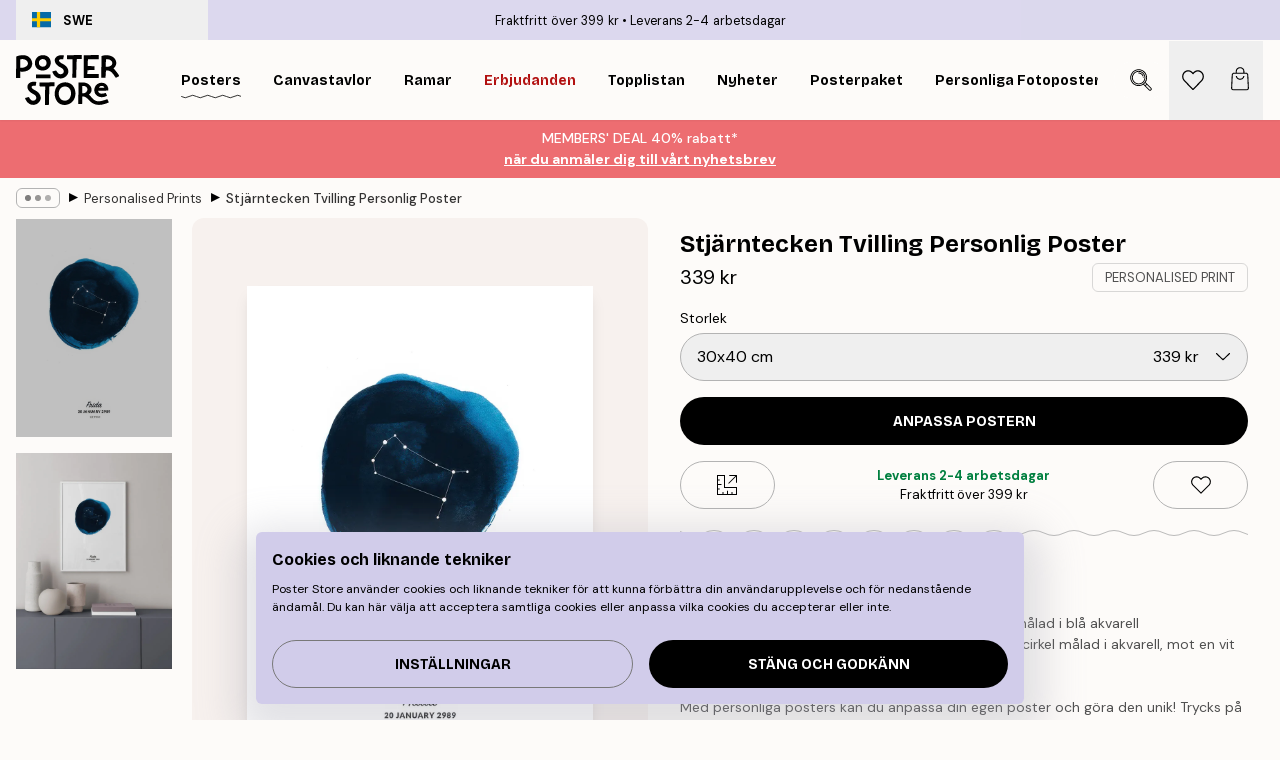

--- FILE ---
content_type: text/html; charset=utf-8
request_url: https://posterstore.se/p/tavlor-posters/personalised-prints/stjarntecken-tvilling-personlig-poster/
body_size: 32196
content:
<!DOCTYPE html><html dir="ltr" lang="sv"><head><title>Stjärntecken Tvilling Personlig Zodiakposter | Poster Store SE</title><meta name="description" content="Personlig poster med Tvillingarnas stjärntecken i blå akvarell och vit bakgrund. ✅ Happy Prices! ✅ Snabb leverans ✅ Fraktfritt"/><meta charSet="utf-8"/><meta name="viewport" content="initial-scale=1.0, width=device-width"/><link rel="canonical" href="https://posterstore.se/p/tavlor-posters/personalised-prints/stjarntecken-tvilling-personlig-poster/"/><link rel="alternate" hrefLang="en-ie" href="https://posterstore.ie/p/posters-prints/personalised-prints/zodiac-sign-gemini-personal-poster/"/><link rel="alternate" hrefLang="no-no" href="https://posterstore.no/p/plakater-posters/personalised-prints/stjernetegn-tvillingene-personlig-plakat/"/><link rel="alternate" hrefLang="en-ca" href="https://posterstore.ca/p/posters-prints/personalized-prints/zodiac-sign-gemini-personal-poster/"/><link rel="alternate" hrefLang="en-us" href="https://posterstore.com/p/posters-prints/personalized-prints/zodiac-sign-gemini-personal-poster/"/><link rel="alternate" hrefLang="en-au" href="https://posterstore.com/au/p/posters-prints/personalised-prints/zodiac-sign-gemini-personal-poster/"/><link rel="alternate" hrefLang="ro-ro" href="https://posterstore.com/ro/p/postere/personalised-prints/semn-zodiacal-gemeni-poster-personalizatizat/"/><link rel="alternate" hrefLang="hu-hu" href="https://posterstore.hu/p/falikepek-poszterek/personalised-prints/csillagjegy-ikrek-szemelyre-szabott-poszter/"/><link rel="alternate" hrefLang="en-hr" href="https://posterstore.eu/p/posters-prints/personalised-prints/zodiac-sign-gemini-personal-poster/"/><link rel="alternate" hrefLang="cs-cz" href="https://posterstore.cz/p/plakaty-obrazy/personalised-prints/znameni-zverokruhu-blizenec-osobni-plakat/"/><link rel="alternate" hrefLang="de-de" href="https://posterstore.de/p/bilder-poster/personalised-prints/sternzeichen-zwilling-personalisiert-poster/"/><link rel="alternate" hrefLang="fr-fr" href="https://posterstore.fr/p/affiches-posters/personalised-prints/signe-du-zodiaque-gemeaux-poster-personnalise/"/><link rel="alternate" hrefLang="en-gb" href="https://posterstore.co.uk/p/posters-prints/personalised-prints/zodiac-sign-gemini-personal-poster/"/><link rel="alternate" hrefLang="sv-se" href="https://posterstore.se/p/tavlor-posters/personalised-prints/stjarntecken-tvilling-personlig-poster/"/><link rel="alternate" hrefLang="da-dk" href="https://posterstore.dk/p/plakater/personalised-prints/stjernetegn-tvilling-personlig-plakat/"/><link rel="alternate" hrefLang="nl-nl" href="https://posterstore.nl/p/posters/personalised-prints/teken-dierenriem-tweeling-persoonlijke-poster/"/><link rel="alternate" hrefLang="de-at" href="https://posterstore.at/p/poster/5/sternzeichen-zwilling-personalisiert-poster/"/><link rel="alternate" hrefLang="it-it" href="https://posterstore.it/p/stampe-poster/personalised-prints/segno-zodiacale-gemelli-poster-personalizzato/"/><link rel="alternate" hrefLang="es-es" href="https://posterstore.es/p/posters/personalised-prints/signo-zodiacal-de-geminis-poster-personal/"/><link rel="alternate" hrefLang="nl-be" href="https://posterstore.be/p/posters/5/teken-dierenriem-tweeling-persoonlijke-poster/"/><link rel="alternate" hrefLang="fi-fi" href="https://posterstore.fi/p/julisteet/personalised-prints/horoskooppimerkki-kaksoset-persoonallinen-juliste/"/><link rel="alternate" hrefLang="de-ch" href="https://posterstore.ch/p/bilder-poster/5/sternzeichen-zwilling-personalisiert-poster/"/><link rel="alternate" hrefLang="pl-pl" href="https://posterstore.pl/p/plakaty-obrazy/personalised-prints/znak-zodiaku-bliznieta-plakat-personalizowany/"/><link rel="alternate" hrefLang="fr-ca" href="https://posterstore.ca/fr-ca/p/affiches-posters/personalised-prints/signe-du-zodiaque-gemeaux-poster-personnalise/"/><link rel="alternate" hrefLang="es-us" href="https://posterstore.com/es-us/p/posters/personalised-prints/signo-zodiacal-de-geminis-poster-personal/"/><link rel="alternate" hrefLang="it-ch" href="https://posterstore.ch/it-ch/p/stampe-poster/personalised-prints/segno-zodiacale-gemelli-poster-personalizzato/"/><link rel="alternate" hrefLang="fr-ch" href="https://posterstore.ch/fr-ch/p/affiches-posters/personalised-prints/signe-du-zodiaque-gemeaux-poster-personnalise/"/><link rel="alternate" hrefLang="fr-be" href="https://posterstore.be/fr-be/p/affiches-posters/personalised-prints/signe-du-zodiaque-gemeaux-poster-personnalise/"/><link rel="alternate" hrefLang="de-be" href="https://posterstore.be/de-be/p/bilder-poster/personalised-prints/sternzeichen-zwilling-personalisiert-poster/"/><link rel="alternate" hrefLang="x-default" href="https://posterstore.com/p/posters-prints/personalized-prints/zodiac-sign-gemini-personal-poster/"/><meta property="og:description" content="Personlig poster med Tvillingarnas stjärntecken i blå akvarell och vit bakgrund. ✅ Happy Prices! ✅ Snabb leverans ✅ Fraktfritt"/><meta property="og:url" content="https://posterstore.se/p/tavlor-posters/personalised-prints/stjarntecken-tvilling-personlig-poster/"/><meta property="og:site_name" content="Poster Store"/><meta property="og:title" content="Stjärntecken Tvilling Personlig Poster"/><meta property="og:type" content="product"/><meta property="og:image" content="https://media.posterstore.com/site_images/67f90df39f948f37adee94b2_1119721887_pp0204_main_image_PS.jpg"/><meta property="og:image" content="https://media.posterstore.com/site_images/67f7dbfcdce54ccd7f767e64_335573772_pp0204_display_image_PS.jpg"/><link rel="preload" as="image" imageSrcSet="https://media.posterstore.com/site_images/67f87b0762b61550ddf01711_1070289418_PP0204-5_variant_main_image_PS.jpg?auto=compress%2Cformat&amp;fit=max&amp;w=16 16w, https://media.posterstore.com/site_images/67f87b0762b61550ddf01711_1070289418_PP0204-5_variant_main_image_PS.jpg?auto=compress%2Cformat&amp;fit=max&amp;w=32 32w, https://media.posterstore.com/site_images/67f87b0762b61550ddf01711_1070289418_PP0204-5_variant_main_image_PS.jpg?auto=compress%2Cformat&amp;fit=max&amp;w=48 48w, https://media.posterstore.com/site_images/67f87b0762b61550ddf01711_1070289418_PP0204-5_variant_main_image_PS.jpg?auto=compress%2Cformat&amp;fit=max&amp;w=64 64w, https://media.posterstore.com/site_images/67f87b0762b61550ddf01711_1070289418_PP0204-5_variant_main_image_PS.jpg?auto=compress%2Cformat&amp;fit=max&amp;w=96 96w, https://media.posterstore.com/site_images/67f87b0762b61550ddf01711_1070289418_PP0204-5_variant_main_image_PS.jpg?auto=compress%2Cformat&amp;fit=max&amp;w=128 128w, https://media.posterstore.com/site_images/67f87b0762b61550ddf01711_1070289418_PP0204-5_variant_main_image_PS.jpg?auto=compress%2Cformat&amp;fit=max&amp;w=256 256w, https://media.posterstore.com/site_images/67f87b0762b61550ddf01711_1070289418_PP0204-5_variant_main_image_PS.jpg?auto=compress%2Cformat&amp;fit=max&amp;w=384 384w, https://media.posterstore.com/site_images/67f87b0762b61550ddf01711_1070289418_PP0204-5_variant_main_image_PS.jpg?auto=compress%2Cformat&amp;fit=max&amp;w=640 640w, https://media.posterstore.com/site_images/67f87b0762b61550ddf01711_1070289418_PP0204-5_variant_main_image_PS.jpg?auto=compress%2Cformat&amp;fit=max&amp;w=750 750w, https://media.posterstore.com/site_images/67f87b0762b61550ddf01711_1070289418_PP0204-5_variant_main_image_PS.jpg?auto=compress%2Cformat&amp;fit=max&amp;w=828 828w, https://media.posterstore.com/site_images/67f87b0762b61550ddf01711_1070289418_PP0204-5_variant_main_image_PS.jpg?auto=compress%2Cformat&amp;fit=max&amp;w=1080 1080w, https://media.posterstore.com/site_images/67f87b0762b61550ddf01711_1070289418_PP0204-5_variant_main_image_PS.jpg?auto=compress%2Cformat&amp;fit=max&amp;w=1200 1200w, https://media.posterstore.com/site_images/67f87b0762b61550ddf01711_1070289418_PP0204-5_variant_main_image_PS.jpg?auto=compress%2Cformat&amp;fit=max&amp;w=1920 1920w, https://media.posterstore.com/site_images/67f87b0762b61550ddf01711_1070289418_PP0204-5_variant_main_image_PS.jpg?auto=compress%2Cformat&amp;fit=max&amp;w=2048 2048w, https://media.posterstore.com/site_images/67f87b0762b61550ddf01711_1070289418_PP0204-5_variant_main_image_PS.jpg?auto=compress%2Cformat&amp;fit=max&amp;w=3840 3840w" imageSizes="100%" fetchpriority="high"/><meta name="next-head-count" content="42"/><link rel="shortcut icon" href="/favicon.ico" type="image/x-icon"/><link rel="mask-icon" href="/mask-icon.svg" color="black"/><link rel="apple-touch-icon" href="/touch-icon.png"/><meta name="theme-color" content="#fff" media="(prefers-color-scheme: light)"/><meta name="theme-color" content="#fff" media="(prefers-color-scheme: dark)"/><meta name="theme-color" content="#fff"/><meta name="google" content="notranslate"/><link rel="preload" href="/_next/static/css/5183896d6e42ab29.css" as="style" crossorigin="anonymous"/><link rel="stylesheet" href="/_next/static/css/5183896d6e42ab29.css" crossorigin="anonymous" data-n-g=""/><link rel="preload" href="/_next/static/css/bdb19ca02405dbf2.css" as="style" crossorigin="anonymous"/><link rel="stylesheet" href="/_next/static/css/bdb19ca02405dbf2.css" crossorigin="anonymous" data-n-p=""/><noscript data-n-css=""></noscript><script defer="" crossorigin="anonymous" nomodule="" src="/_next/static/chunks/polyfills-42372ed130431b0a.js"></script><script defer="" src="/_next/static/chunks/8329.dfa48f0e2c265c41.js" crossorigin="anonymous"></script><script defer="" src="/_next/static/chunks/8873.300c9f0da21c1cce.js" crossorigin="anonymous"></script><script defer="" src="/_next/static/chunks/6329.c2ddccd701c6e831.js" crossorigin="anonymous"></script><script src="/_next/static/chunks/webpack-f412cb75a3fb2538.js" defer="" crossorigin="anonymous"></script><script src="/_next/static/chunks/framework-ad5a2060caaa3ac5.js" defer="" crossorigin="anonymous"></script><script src="/_next/static/chunks/main-bef785a8afe73322.js" defer="" crossorigin="anonymous"></script><script src="/_next/static/chunks/pages/_app-50fd63bcd540bdd5.js" defer="" crossorigin="anonymous"></script><script src="/_next/static/chunks/6028-bba8a1ef98af8e53.js" defer="" crossorigin="anonymous"></script><script src="/_next/static/chunks/5224-856ccd605590fadb.js" defer="" crossorigin="anonymous"></script><script src="/_next/static/chunks/3304-e3a129aeef24ad29.js" defer="" crossorigin="anonymous"></script><script src="/_next/static/chunks/2835-4bc3c0f7e336ac5a.js" defer="" crossorigin="anonymous"></script><script src="/_next/static/chunks/7765-9cd804f32efda6e4.js" defer="" crossorigin="anonymous"></script><script src="/_next/static/chunks/657-2a1e21a7c22c816f.js" defer="" crossorigin="anonymous"></script><script src="/_next/static/chunks/9994-1a3b3d2c2f91a553.js" defer="" crossorigin="anonymous"></script><script src="/_next/static/chunks/7229-d100cceba6bac298.js" defer="" crossorigin="anonymous"></script><script src="/_next/static/chunks/pages/p/%5B...slug%5D-bf8e24b5e549ee16.js" defer="" crossorigin="anonymous"></script><script src="/_next/static/IVjfnzbWWCgDK2W1eKXE-/_buildManifest.js" defer="" crossorigin="anonymous"></script><script src="/_next/static/IVjfnzbWWCgDK2W1eKXE-/_ssgManifest.js" defer="" crossorigin="anonymous"></script></head><body class="notranslate" lang="sv"><noscript><iframe title="Google Tag Manager" src="https://www.googletagmanager.com/ns.html?id=GTM-T9G5H8D" height="0" width="0" style="display:none;visibility:hidden"></iframe></noscript><div id="__loading-indicator"></div><div id="__next"><script>history.scrollRestoration = "manual"</script><div id="app" data-project="PS" class="__variable_6e5d6a __variable_fc1bc1 font-body flex min-h-full flex-col"><a href="#main" class="visually-hidden">Skip to main content.</a><aside id="status" class="relative z-40 h-6 bg-brand-purple/75 px-4 w-content:h-10 z-40" aria-label="Status bar"><div class="relative m-auto flex h-full w-full max-w-header items-center"><button class="absolute z-10 hidden h-full w-48 items-center py-1 w-content:flex"><div class="relative flex h-full items-center rounded-md px-4 text-xs uppercase hover:bg-brand-purple active:bg-brand-purple ltr:-left-4 rtl:-right-4"><div class="relative me-3 flex" style="min-height:15.4px;min-width:19px"><img alt="Sweden flag icon" aria-hidden="true" loading="lazy" width="640" height="480" decoding="async" data-nimg="1" class="absolute h-full w-full object-cover" style="color:transparent" src="/_next/static/media/se.ad5365b4.svg"/></div><div class="flex h-4 items-center"><span class="font-bold" title="Sweden">SWE</span></div></div></button><span></span><div role="region" aria-label="Announcements" class="w-full h-full flex-1 relative"><ul class="flex w-full flex-center h-full"><li aria-posinset="1" aria-setsize="2" class="transition-opacity absolute w-full overflow-hidden flex flex-center opacity-100" style="transition-duration:500ms"><p class="truncate w-content:scale-90">Fraktfritt över 399 kr</p></li><li aria-posinset="2" aria-setsize="2" class="transition-opacity absolute w-full overflow-hidden flex flex-center opacity-0 pointer-events-none" style="transition-duration:200ms"><p class="truncate w-content:scale-90">Leverans 2-4 arbetsdagar</p></li></ul></div></div></aside><header role="banner" class="sticky top-0 z-30" aria-label="Main navigation"><div class="flex h-16 items-center bg-brand-white px-1 shadow-sm lg:h-20 lg:px-4"><nav role="navigation" class="mx-auto flex w-full max-w-header items-center justify-between transition-all duration-500"><a class="flex transition-opacity duration-150 items-center justify-center lg:justify-start active:hover:opacity-60 active:hover:delay-0 active:hover:transition-none lg:w-[165px] max-w-content opacity-0" aria-current="false" href="https://posterstore.se/"><img alt="Poster Store logo" loading="lazy" width="1143" height="557" decoding="async" data-nimg="1" class="lg:h-[50px] h-[32px] lg:my-4 w-auto lg:m-0 m-auto transition-opacity opacity-100 delay-300 lg:delay-500 w-content:delay-0 transition-opacity duration-500 opacity-100 delay-300" style="color:transparent" src="/_next/static/media/logo.efc2cd70.svg"/></a><section id="synapse-popover-group-Rqhr6" aria-label="Site navigation" class="hide-scrollbar me-4 hidden flex-1 overflow-x-auto lg:flex"><div class="group static" data-ph="top-nav"><a class="popover-button flex-center flex flex items-center capitalize font-display font-bold tracking-[0.5px] lg:tracking-[0.56px] text-xs lg:text-sm h-20 px-2.5 lg:px-4 whitespace-nowrap transition-colors duration-300 button-tertiary-active !ps-0" id="synapse-popover-R6qhr6-button" aria-expanded="false" href="https://posterstore.se/tavlor-posters/"><span class="relative flex h-full items-center"><span class="relative tracking-normal">Posters<div class="absolute" style="overflow:hidden;background-image:url(&#x27;data:image/svg+xml;utf8,&lt;svg xmlns=&quot;http://www.w3.org/2000/svg&quot; viewBox=&quot;0 0 100 20&quot; preserveAspectRatio=&quot;none&quot;&gt;&lt;path d=&quot;M0,10 Q25,0 50,10 T100,10&quot; fill=&quot;none&quot; stroke=&quot;%23000&quot; stroke-width=&quot;4&quot; /&gt;&lt;/svg&gt;&#x27;);background-repeat:repeat-x;background-position:center;background-size:15px 5px;width:100%;height:10px;opacity:1"></div></span></span></a></div><div class="group static" data-ph="top-nav"><a class="popover-button flex-center flex flex items-center capitalize font-display font-bold tracking-[0.5px] lg:tracking-[0.56px] text-xs lg:text-sm h-20 px-2.5 lg:px-4 whitespace-nowrap transition-colors duration-300 button-tertiary-active" id="synapse-popover-Raqhr6-button" aria-expanded="false" href="https://posterstore.se/canvas/"><span class="relative flex h-full items-center"><span class="relative tracking-normal">Canvastavlor<div class="absolute !opacity-0 group-hover:!opacity-50" style="overflow:hidden;background-image:url(&#x27;data:image/svg+xml;utf8,&lt;svg xmlns=&quot;http://www.w3.org/2000/svg&quot; viewBox=&quot;0 0 100 20&quot; preserveAspectRatio=&quot;none&quot;&gt;&lt;path d=&quot;M0,10 Q25,0 50,10 T100,10&quot; fill=&quot;none&quot; stroke=&quot;%23000&quot; stroke-width=&quot;4&quot; /&gt;&lt;/svg&gt;&#x27;);background-repeat:repeat-x;background-position:center;background-size:15px 5px;width:100%;height:10px;opacity:1"></div></span></span></a></div><div class="group static" data-ph="top-nav"><a class="popover-button flex-center flex flex items-center capitalize font-display font-bold tracking-[0.5px] lg:tracking-[0.56px] text-xs lg:text-sm h-20 px-2.5 lg:px-4 whitespace-nowrap transition-colors duration-300 button-tertiary-active" id="synapse-popover-Reqhr6-button" aria-expanded="false" href="https://posterstore.se/tavelramar-ramar/"><span class="relative flex h-full items-center"><span class="relative tracking-normal">Ramar<div class="absolute !opacity-0 group-hover:!opacity-50" style="overflow:hidden;background-image:url(&#x27;data:image/svg+xml;utf8,&lt;svg xmlns=&quot;http://www.w3.org/2000/svg&quot; viewBox=&quot;0 0 100 20&quot; preserveAspectRatio=&quot;none&quot;&gt;&lt;path d=&quot;M0,10 Q25,0 50,10 T100,10&quot; fill=&quot;none&quot; stroke=&quot;%23000&quot; stroke-width=&quot;4&quot; /&gt;&lt;/svg&gt;&#x27;);background-repeat:repeat-x;background-position:center;background-size:15px 5px;width:100%;height:10px;opacity:1"></div></span></span></a></div><div class="group" data-ph="top-nav"><a class="popover-button flex-center flex flex items-center capitalize font-display font-bold tracking-[0.5px] lg:tracking-[0.56px] text-xs lg:text-sm h-20 px-2.5 lg:px-4 whitespace-nowrap transition-colors duration-300 button-tertiary-active text-urgent" id="synapse-popover-Riqhr6-button" aria-expanded="false" aria-controls="synapse-popover-Riqhr6" href="https://posterstore.se/rea/"><span class="relative">Erbjudanden<div class="absolute !opacity-0 group-hover:!opacity-50" style="overflow:hidden;background-image:url(&#x27;data:image/svg+xml;utf8,&lt;svg xmlns=&quot;http://www.w3.org/2000/svg&quot; viewBox=&quot;0 0 100 20&quot; preserveAspectRatio=&quot;none&quot;&gt;&lt;path d=&quot;M0,10 Q25,0 50,10 T100,10&quot; fill=&quot;none&quot; stroke=&quot;%23B21010&quot; stroke-width=&quot;4&quot; /&gt;&lt;/svg&gt;&#x27;);background-repeat:repeat-x;background-position:center;background-size:15px 5px;width:100%;height:10px;opacity:1"></div></span></a></div><div class="group" data-ph="top-nav"><a class="popover-button flex-center flex flex items-center capitalize font-display font-bold tracking-[0.5px] lg:tracking-[0.56px] text-xs lg:text-sm h-20 px-2.5 lg:px-4 whitespace-nowrap transition-colors duration-300 button-tertiary-active" id="synapse-popover-Rmqhr6-button" aria-expanded="false" aria-controls="synapse-popover-Rmqhr6" href="https://posterstore.se/tavlor-posters/topplistan-planscher-affischer/"><span class="relative">Topplistan<div class="absolute !opacity-0 group-hover:!opacity-50" style="overflow:hidden;background-image:url(&#x27;data:image/svg+xml;utf8,&lt;svg xmlns=&quot;http://www.w3.org/2000/svg&quot; viewBox=&quot;0 0 100 20&quot; preserveAspectRatio=&quot;none&quot;&gt;&lt;path d=&quot;M0,10 Q25,0 50,10 T100,10&quot; fill=&quot;none&quot; stroke=&quot;%23000&quot; stroke-width=&quot;4&quot; /&gt;&lt;/svg&gt;&#x27;);background-repeat:repeat-x;background-position:center;background-size:15px 5px;width:100%;height:10px;opacity:1"></div></span></a></div><div class="group" data-ph="top-nav"><a class="popover-button flex-center flex flex items-center capitalize font-display font-bold tracking-[0.5px] lg:tracking-[0.56px] text-xs lg:text-sm h-20 px-2.5 lg:px-4 whitespace-nowrap transition-colors duration-300 button-tertiary-active" id="synapse-popover-Rqqhr6-button" aria-expanded="false" aria-controls="synapse-popover-Rqqhr6" href="https://posterstore.se/tavlor-posters/nyheter-prints/"><span class="relative">Nyheter<div class="absolute !opacity-0 group-hover:!opacity-50" style="overflow:hidden;background-image:url(&#x27;data:image/svg+xml;utf8,&lt;svg xmlns=&quot;http://www.w3.org/2000/svg&quot; viewBox=&quot;0 0 100 20&quot; preserveAspectRatio=&quot;none&quot;&gt;&lt;path d=&quot;M0,10 Q25,0 50,10 T100,10&quot; fill=&quot;none&quot; stroke=&quot;%23000&quot; stroke-width=&quot;4&quot; /&gt;&lt;/svg&gt;&#x27;);background-repeat:repeat-x;background-position:center;background-size:15px 5px;width:100%;height:10px;opacity:1"></div></span></a></div><div class="group" data-ph="top-nav"><a class="popover-button flex-center flex flex items-center capitalize font-display font-bold tracking-[0.5px] lg:tracking-[0.56px] text-xs lg:text-sm h-20 px-2.5 lg:px-4 whitespace-nowrap transition-colors duration-300 button-tertiary-active" id="synapse-popover-Ruqhr6-button" aria-expanded="false" aria-controls="synapse-popover-Ruqhr6" href="https://posterstore.se/tavlor-posters/posterpaket/"><span class="relative">Posterpaket<div class="absolute !opacity-0 group-hover:!opacity-50" style="overflow:hidden;background-image:url(&#x27;data:image/svg+xml;utf8,&lt;svg xmlns=&quot;http://www.w3.org/2000/svg&quot; viewBox=&quot;0 0 100 20&quot; preserveAspectRatio=&quot;none&quot;&gt;&lt;path d=&quot;M0,10 Q25,0 50,10 T100,10&quot; fill=&quot;none&quot; stroke=&quot;%23000&quot; stroke-width=&quot;4&quot; /&gt;&lt;/svg&gt;&#x27;);background-repeat:repeat-x;background-position:center;background-size:15px 5px;width:100%;height:10px;opacity:1"></div></span></a></div><div class="group" data-ph="top-nav"><a class="popover-button flex-center flex flex items-center capitalize font-display font-bold tracking-[0.5px] lg:tracking-[0.56px] text-xs lg:text-sm h-20 px-2.5 lg:px-4 whitespace-nowrap transition-colors duration-300 button-tertiary-active" id="synapse-popover-R12qhr6-button" aria-expanded="false" aria-controls="synapse-popover-R12qhr6" href="https://posterstore.se/artwork/"><span class="relative">Personliga Fotoposters<div class="absolute !opacity-0 group-hover:!opacity-50" style="overflow:hidden;background-image:url(&#x27;data:image/svg+xml;utf8,&lt;svg xmlns=&quot;http://www.w3.org/2000/svg&quot; viewBox=&quot;0 0 100 20&quot; preserveAspectRatio=&quot;none&quot;&gt;&lt;path d=&quot;M0,10 Q25,0 50,10 T100,10&quot; fill=&quot;none&quot; stroke=&quot;%23000&quot; stroke-width=&quot;4&quot; /&gt;&lt;/svg&gt;&#x27;);background-repeat:repeat-x;background-position:center;background-size:15px 5px;width:100%;height:10px;opacity:1"></div></span></a></div><div class="group" data-ph="top-nav"><a class="popover-button flex-center flex flex items-center capitalize font-display font-bold tracking-[0.5px] lg:tracking-[0.56px] text-xs lg:text-sm h-20 px-2.5 lg:px-4 whitespace-nowrap transition-colors duration-300 button-tertiary-active" id="synapse-popover-R16qhr6-button" aria-expanded="false" aria-controls="synapse-popover-R16qhr6" href="https://posterstore.se/g/tavelvaggar-inspiration/"><span class="relative">Tavelväggar<div class="absolute !opacity-0 group-hover:!opacity-50" style="overflow:hidden;background-image:url(&#x27;data:image/svg+xml;utf8,&lt;svg xmlns=&quot;http://www.w3.org/2000/svg&quot; viewBox=&quot;0 0 100 20&quot; preserveAspectRatio=&quot;none&quot;&gt;&lt;path d=&quot;M0,10 Q25,0 50,10 T100,10&quot; fill=&quot;none&quot; stroke=&quot;%23000&quot; stroke-width=&quot;4&quot; /&gt;&lt;/svg&gt;&#x27;);background-repeat:repeat-x;background-position:center;background-size:15px 5px;width:100%;height:10px;opacity:1"></div></span></a></div><div class="group" data-ph="top-nav"><a class="popover-button flex-center flex flex items-center capitalize font-display font-bold tracking-[0.5px] lg:tracking-[0.56px] text-xs lg:text-sm h-20 px-2.5 lg:px-4 whitespace-nowrap transition-colors duration-300 button-tertiary-active" id="synapse-popover-R1aqhr6-button" aria-expanded="false" aria-controls="synapse-popover-R1aqhr6" href="https://posterstore.se/sa-skapar-du-din-perfekta-tavelvagg/"><span class="relative">How to Guide<div class="absolute !opacity-0 group-hover:!opacity-50" style="overflow:hidden;background-image:url(&#x27;data:image/svg+xml;utf8,&lt;svg xmlns=&quot;http://www.w3.org/2000/svg&quot; viewBox=&quot;0 0 100 20&quot; preserveAspectRatio=&quot;none&quot;&gt;&lt;path d=&quot;M0,10 Q25,0 50,10 T100,10&quot; fill=&quot;none&quot; stroke=&quot;%23000&quot; stroke-width=&quot;4&quot; /&gt;&lt;/svg&gt;&#x27;);background-repeat:repeat-x;background-position:center;background-size:15px 5px;width:100%;height:10px;opacity:1"></div></span></a></div></section></nav></div></header><button><aside class="flex-center flex flex-col px-4 py-2" style="background:#ed6d71;color:#fff"><span class="block text-center font-medium">MEMBERS&#x27; DEAL 40% rabatt*</span><span class="button button-tertiary block">när du anmäler dig till vårt nyhetsbrev</span></aside></button><span></span><main id="main" class="flex-1"><script type="application/ld+json">{
        "@context": "http://schema.org/",
        "@type": "Product",
        "name": "Stjärntecken Tvilling Personlig Poster",
        "description": "- Illustration av tvillingarnas stj&auml;rntecken i en cirkel m&aring;lad i bl&aring; akvarell   Illustration av tvillingarnas stj&auml;rntecken i vitt i en bl&aring; cirkel m&aring;lad i akvarell, mot en vit bakgrund med text l&auml;ngst ner.  Med personliga posters kan du anpassa din egen poster och g&ouml;ra den unik! Trycks p&aring; best&auml;llning. &Aring;ngerr&auml;tt eller bytesr&auml;tt g&auml;ller ej p&aring; personliga posters som trycks p&aring; best&auml;llning.  &nbsp;",
        "sku": "",
        "image": "https://media.posterstore.com/site_images/67f90df39f948f37adee94b2_1119721887_pp0204_main_image_PS.jpg",
        "url": "https://posterstore.se/tavlor-posters/personalised-prints/stjarntecken-tvilling-personlig-poster/",
        "brand": {
          "@type": "Brand",
          "name": "Poster Store"
        },
        "offers": [
          {
              "@type": "Offer",
              "sku": "PP0204-5",
              "name": "Stjärntecken Tvilling Personlig Poster 30x40 cm",
              "url": "https://posterstore.se/tavlor-posters/personalised-prints/stjarntecken-tvilling-personlig-poster/",
              "priceSpecification": [{"@type":"UnitPriceSpecification","price":339,"priceCurrency":"SEK"}],
              "itemCondition": "http://schema.org/NewCondition",
              "availability": "http://schema.org/InStock"
            },{
              "@type": "Offer",
              "sku": "PP0204-8",
              "name": "Stjärntecken Tvilling Personlig Poster 50x70 cm",
              "url": "https://posterstore.se/tavlor-posters/personalised-prints/stjarntecken-tvilling-personlig-poster/",
              "priceSpecification": [{"@type":"UnitPriceSpecification","price":439,"priceCurrency":"SEK"}],
              "itemCondition": "http://schema.org/NewCondition",
              "availability": "http://schema.org/InStock"
            }
        ]
      }</script><div class="relative mx-auto mb-12 lg:bg-transparent lg:px-4"><div class="mx-auto max-w-header"><nav id="breadcrumbs" class="flex items-center w-full overflow-x-auto hide-scrollbar mask-x-scroll py-2 px-4 lg:-mx-4" aria-label="Breadcrumb" data-ph="breadcrumbs"><div class="sticky start-0 z-10 flex items-center transition-opacity duration-150 shrink-0 opacity-100 delay-150"><div role="presentation" class="flex flex-center h-5 px-2 rounded-md me-2 border border-brand-500"><div class="rounded-full bg-black me-1 last:me-0" style="height:6px;width:6px;opacity:calc(0.5 - 0 * 0.1)"></div><div class="rounded-full bg-black me-1 last:me-0" style="height:6px;width:6px;opacity:calc(0.5 - 1 * 0.1)"></div><div class="rounded-full bg-black me-1 last:me-0" style="height:6px;width:6px;opacity:calc(0.5 - 2 * 0.1)"></div></div><div role="separator" aria-orientation="vertical" class="relative font-bold -top-px text-md start-px rtl-mirror">▸</div></div><ol class="flex flex-nowrap ps-1 ms-2" style="transform:translate3d(0px, 0px, 0px)"><li class="flex flex-nowrap mx-1 transition-opacity group duration-300 ltr:first:-ml-3 rtl:first:-mr-3 opacity-0 pointer-events-none"><a class="flex items-center me-2 group-last:me-0 whitespace-nowrap hover:underline truncate text-black/80 text-xs button-tertiary-active duration-300 transition-colors" tabindex="0" style="max-width:15rem" href="https://posterstore.se/">Poster Store</a><div role="separator" aria-orientation="vertical" class="relative font-bold -top-px text-md start-px rtl-mirror">▸</div></li><li class="flex flex-nowrap mx-1 transition-opacity group duration-300 ltr:first:-ml-3 rtl:first:-mr-3 opacity-0 pointer-events-none"><a class="flex items-center me-2 group-last:me-0 whitespace-nowrap hover:underline truncate text-black/80 text-xs button-tertiary-active duration-300 transition-colors" tabindex="0" style="max-width:15rem" href="https://posterstore.se/tavlor-posters/">Posters</a><div role="separator" aria-orientation="vertical" class="relative font-bold -top-px text-md start-px rtl-mirror">▸</div></li><li class="flex flex-nowrap mx-1 transition-opacity group duration-300 ltr:first:-ml-3 rtl:first:-mr-3 opacity-100"><a class="flex items-center me-2 group-last:me-0 whitespace-nowrap hover:underline truncate text-black/80 text-xs button-tertiary-active duration-300 transition-colors" tabindex="0" style="max-width:15rem" href="https://posterstore.se/tavlor-posters/personalised-prints/">Personalised Prints</a><div role="separator" aria-orientation="vertical" class="relative font-bold -top-px text-md start-px rtl-mirror">▸</div></li><li class="flex flex-nowrap mx-1 transition-opacity group duration-300 ltr:first:-ml-3 rtl:first:-mr-3 opacity-100"><a class="flex items-center me-2 group-last:me-0 whitespace-nowrap hover:underline truncate font-medium pe-3 text-black/80 text-xs button-tertiary-active duration-300 transition-colors" aria-current="page" tabindex="0" style="max-width:15rem" href="https://posterstore.se/p/tavlor-posters/personalised-prints/stjarntecken-tvilling-personlig-poster/">Stjärntecken Tvilling Personlig Poster</a></li></ol></nav></div><div class="relative z-20 m-auto flex h-full max-w-header flex-col items-start lg:flex-row"><div class="h-full w-full min-w-[50%] lg:sticky lg:top-[94px] lg:w-1/2 xl:w-full"><div class="relative mx-4 ms-0 flex h-full" aria-label="Product images"><div class="hide-scrollbar me-4 ms-4 w-14 flex-col overflow-y-auto pe-1 transition-opacity duration-300 ease-in-out xs:w-16 sm:w-20 md:w-32 lg:ms-0 lg:w-20 xl:w-40 2xl:me-6 2xl:w-48 flex opacity-0 mask-y-scroll" style="max-height:0"><div class="h-px"></div><button class="relative mb-4 h-0 w-full bg-white last:mb-0" disabled="" aria-label="Show image 1" aria-controls="synapse-product-photoswipe-thumbnail-slider-R38ab6-container" aria-owns="synapse-product-photoswipe-thumbnail-slider-R38ab6-slide-0" aria-current="true" style="padding-bottom:139.9%"><img alt="En personlig poster med en mörkblå akvarellcirkel, en konstellation och texten Frida 20 JANUARY 2989 GEMINI." loading="lazy" decoding="async" data-nimg="fill" style="position:absolute;height:100%;width:100%;left:0;top:0;right:0;bottom:0;color:transparent;max-width:100%;background-size:cover;background-position:50% 50%;background-repeat:no-repeat;background-image:url(&quot;data:image/svg+xml;charset=utf-8,%3Csvg xmlns=&#x27;http://www.w3.org/2000/svg&#x27; %3E%3Cfilter id=&#x27;b&#x27; color-interpolation-filters=&#x27;sRGB&#x27;%3E%3CfeGaussianBlur stdDeviation=&#x27;20&#x27;/%3E%3CfeColorMatrix values=&#x27;1 0 0 0 0 0 1 0 0 0 0 0 1 0 0 0 0 0 100 -1&#x27; result=&#x27;s&#x27;/%3E%3CfeFlood x=&#x27;0&#x27; y=&#x27;0&#x27; width=&#x27;100%25&#x27; height=&#x27;100%25&#x27;/%3E%3CfeComposite operator=&#x27;out&#x27; in=&#x27;s&#x27;/%3E%3CfeComposite in2=&#x27;SourceGraphic&#x27;/%3E%3CfeGaussianBlur stdDeviation=&#x27;20&#x27;/%3E%3C/filter%3E%3Cimage width=&#x27;100%25&#x27; height=&#x27;100%25&#x27; x=&#x27;0&#x27; y=&#x27;0&#x27; preserveAspectRatio=&#x27;none&#x27; style=&#x27;filter: url(%23b);&#x27; href=&#x27;[data-uri]&#x27;/%3E%3C/svg%3E&quot;)" sizes="100%" srcSet="https://media.posterstore.com/site_images/67f87b0762b61550ddf01711_1070289418_PP0204-5_variant_main_image_PS.jpg?auto=compress%2Cformat&amp;fit=max&amp;w=16 16w, https://media.posterstore.com/site_images/67f87b0762b61550ddf01711_1070289418_PP0204-5_variant_main_image_PS.jpg?auto=compress%2Cformat&amp;fit=max&amp;w=32 32w, https://media.posterstore.com/site_images/67f87b0762b61550ddf01711_1070289418_PP0204-5_variant_main_image_PS.jpg?auto=compress%2Cformat&amp;fit=max&amp;w=48 48w, https://media.posterstore.com/site_images/67f87b0762b61550ddf01711_1070289418_PP0204-5_variant_main_image_PS.jpg?auto=compress%2Cformat&amp;fit=max&amp;w=64 64w, https://media.posterstore.com/site_images/67f87b0762b61550ddf01711_1070289418_PP0204-5_variant_main_image_PS.jpg?auto=compress%2Cformat&amp;fit=max&amp;w=96 96w, https://media.posterstore.com/site_images/67f87b0762b61550ddf01711_1070289418_PP0204-5_variant_main_image_PS.jpg?auto=compress%2Cformat&amp;fit=max&amp;w=128 128w, https://media.posterstore.com/site_images/67f87b0762b61550ddf01711_1070289418_PP0204-5_variant_main_image_PS.jpg?auto=compress%2Cformat&amp;fit=max&amp;w=256 256w, https://media.posterstore.com/site_images/67f87b0762b61550ddf01711_1070289418_PP0204-5_variant_main_image_PS.jpg?auto=compress%2Cformat&amp;fit=max&amp;w=384 384w, https://media.posterstore.com/site_images/67f87b0762b61550ddf01711_1070289418_PP0204-5_variant_main_image_PS.jpg?auto=compress%2Cformat&amp;fit=max&amp;w=640 640w, https://media.posterstore.com/site_images/67f87b0762b61550ddf01711_1070289418_PP0204-5_variant_main_image_PS.jpg?auto=compress%2Cformat&amp;fit=max&amp;w=750 750w, https://media.posterstore.com/site_images/67f87b0762b61550ddf01711_1070289418_PP0204-5_variant_main_image_PS.jpg?auto=compress%2Cformat&amp;fit=max&amp;w=828 828w, https://media.posterstore.com/site_images/67f87b0762b61550ddf01711_1070289418_PP0204-5_variant_main_image_PS.jpg?auto=compress%2Cformat&amp;fit=max&amp;w=1080 1080w, https://media.posterstore.com/site_images/67f87b0762b61550ddf01711_1070289418_PP0204-5_variant_main_image_PS.jpg?auto=compress%2Cformat&amp;fit=max&amp;w=1200 1200w, https://media.posterstore.com/site_images/67f87b0762b61550ddf01711_1070289418_PP0204-5_variant_main_image_PS.jpg?auto=compress%2Cformat&amp;fit=max&amp;w=1920 1920w, https://media.posterstore.com/site_images/67f87b0762b61550ddf01711_1070289418_PP0204-5_variant_main_image_PS.jpg?auto=compress%2Cformat&amp;fit=max&amp;w=2048 2048w, https://media.posterstore.com/site_images/67f87b0762b61550ddf01711_1070289418_PP0204-5_variant_main_image_PS.jpg?auto=compress%2Cformat&amp;fit=max&amp;w=3840 3840w" src="https://media.posterstore.com/site_images/67f87b0762b61550ddf01711_1070289418_PP0204-5_variant_main_image_PS.jpg?auto=compress%2Cformat&amp;fit=max&amp;w=3840"/><div class="absolute left-0 top-0 h-full w-full bg-black transition-opacity duration-150 opacity-25"></div></button><button class="relative mb-4 h-0 w-full bg-white last:mb-0" aria-label="Show image 2" aria-controls="synapse-product-photoswipe-thumbnail-slider-R38ab6-container" aria-owns="synapse-product-photoswipe-thumbnail-slider-R38ab6-slide-1" aria-current="false" style="padding-bottom:138.39999999999998%"><img alt="Personlig poster med en mörkblå akvarellform och en vit stjärnbild, upphängd ovanför ett grått skåp med vaser och böcker." loading="lazy" decoding="async" data-nimg="fill" style="position:absolute;height:100%;width:100%;left:0;top:0;right:0;bottom:0;color:transparent;max-width:100%;background-size:cover;background-position:50% 50%;background-repeat:no-repeat;background-image:url(&quot;data:image/svg+xml;charset=utf-8,%3Csvg xmlns=&#x27;http://www.w3.org/2000/svg&#x27; %3E%3Cfilter id=&#x27;b&#x27; color-interpolation-filters=&#x27;sRGB&#x27;%3E%3CfeGaussianBlur stdDeviation=&#x27;20&#x27;/%3E%3CfeColorMatrix values=&#x27;1 0 0 0 0 0 1 0 0 0 0 0 1 0 0 0 0 0 100 -1&#x27; result=&#x27;s&#x27;/%3E%3CfeFlood x=&#x27;0&#x27; y=&#x27;0&#x27; width=&#x27;100%25&#x27; height=&#x27;100%25&#x27;/%3E%3CfeComposite operator=&#x27;out&#x27; in=&#x27;s&#x27;/%3E%3CfeComposite in2=&#x27;SourceGraphic&#x27;/%3E%3CfeGaussianBlur stdDeviation=&#x27;20&#x27;/%3E%3C/filter%3E%3Cimage width=&#x27;100%25&#x27; height=&#x27;100%25&#x27; x=&#x27;0&#x27; y=&#x27;0&#x27; preserveAspectRatio=&#x27;none&#x27; style=&#x27;filter: url(%23b);&#x27; href=&#x27;[data-uri]&#x27;/%3E%3C/svg%3E&quot;)" sizes="100%" srcSet="https://media.posterstore.com/site_images/67f7dbfcdce54ccd7f767e64_335573772_pp0204_display_image_PS.jpg?auto=compress%2Cformat&amp;fit=max&amp;w=16 16w, https://media.posterstore.com/site_images/67f7dbfcdce54ccd7f767e64_335573772_pp0204_display_image_PS.jpg?auto=compress%2Cformat&amp;fit=max&amp;w=32 32w, https://media.posterstore.com/site_images/67f7dbfcdce54ccd7f767e64_335573772_pp0204_display_image_PS.jpg?auto=compress%2Cformat&amp;fit=max&amp;w=48 48w, https://media.posterstore.com/site_images/67f7dbfcdce54ccd7f767e64_335573772_pp0204_display_image_PS.jpg?auto=compress%2Cformat&amp;fit=max&amp;w=64 64w, https://media.posterstore.com/site_images/67f7dbfcdce54ccd7f767e64_335573772_pp0204_display_image_PS.jpg?auto=compress%2Cformat&amp;fit=max&amp;w=96 96w, https://media.posterstore.com/site_images/67f7dbfcdce54ccd7f767e64_335573772_pp0204_display_image_PS.jpg?auto=compress%2Cformat&amp;fit=max&amp;w=128 128w, https://media.posterstore.com/site_images/67f7dbfcdce54ccd7f767e64_335573772_pp0204_display_image_PS.jpg?auto=compress%2Cformat&amp;fit=max&amp;w=256 256w, https://media.posterstore.com/site_images/67f7dbfcdce54ccd7f767e64_335573772_pp0204_display_image_PS.jpg?auto=compress%2Cformat&amp;fit=max&amp;w=384 384w, https://media.posterstore.com/site_images/67f7dbfcdce54ccd7f767e64_335573772_pp0204_display_image_PS.jpg?auto=compress%2Cformat&amp;fit=max&amp;w=640 640w, https://media.posterstore.com/site_images/67f7dbfcdce54ccd7f767e64_335573772_pp0204_display_image_PS.jpg?auto=compress%2Cformat&amp;fit=max&amp;w=750 750w, https://media.posterstore.com/site_images/67f7dbfcdce54ccd7f767e64_335573772_pp0204_display_image_PS.jpg?auto=compress%2Cformat&amp;fit=max&amp;w=828 828w, https://media.posterstore.com/site_images/67f7dbfcdce54ccd7f767e64_335573772_pp0204_display_image_PS.jpg?auto=compress%2Cformat&amp;fit=max&amp;w=1080 1080w, https://media.posterstore.com/site_images/67f7dbfcdce54ccd7f767e64_335573772_pp0204_display_image_PS.jpg?auto=compress%2Cformat&amp;fit=max&amp;w=1200 1200w, https://media.posterstore.com/site_images/67f7dbfcdce54ccd7f767e64_335573772_pp0204_display_image_PS.jpg?auto=compress%2Cformat&amp;fit=max&amp;w=1920 1920w, https://media.posterstore.com/site_images/67f7dbfcdce54ccd7f767e64_335573772_pp0204_display_image_PS.jpg?auto=compress%2Cformat&amp;fit=max&amp;w=2048 2048w, https://media.posterstore.com/site_images/67f7dbfcdce54ccd7f767e64_335573772_pp0204_display_image_PS.jpg?auto=compress%2Cformat&amp;fit=max&amp;w=3840 3840w" src="https://media.posterstore.com/site_images/67f7dbfcdce54ccd7f767e64_335573772_pp0204_display_image_PS.jpg?auto=compress%2Cformat&amp;fit=max&amp;w=3840"/><div class="absolute left-0 top-0 h-full w-full bg-black transition-opacity duration-150 opacity-0"></div></button><div class="h-px"></div></div><div id="synapse-product-photoswipe-thumbnail-slider-R38ab6-container" class="w-full flex-1 overflow-hidden"><section aria-label="Product images" class="flex flex-col justify-center"><h2 class="w-full px-4 mb-2 text-center h3 visually-hidden">Product images</h2><div class="flex w-full items-center"><ul id="synapse-slider-R3b8ab6" class="flex-1 grid hide-scrollbar no-highlight overscroll-x-contain transition-opacity drag-safe-area duration-300 justify-center overflow-x-auto opacity-0 pointer-events-none" style="gap:16px;grid-auto-flow:column;scroll-padding:0;grid-auto-columns:calc(100% - 0px - 0px)"><li id="synapse-slider-R3b8ab6-slide-1" class="scroll-snap-start flex flex-center"><div class="flex flex-1 h-full relative flex-center min-w-0 rounded-xl bg-brand-ivory-300"><a id="synapse-product-photoswipe-thumbnail-slider-R38ab6-slide-0" class="flex relative flex-center w-full h-full mx-1 overflow-hidden lg:max-h-screen lg:min-h-[545px!important] xl:min-h-[600px!important] max-w-[320px] md:max-w-[438px] lg:max-w-[981px] min-w-[160px] lg:min-w-[390px] xl:min-w-[438px] px-[10%] py-[15%]" style="width:calc(71.4796283059328vh - 0px)" href="https://media.posterstore.com/site_images/67f87b0762b61550ddf01711_1070289418_PP0204-5_variant_main_image_PS.jpg" data-pswp-width="1000" data-pswp-height="1399" rel="noreferrer" target="_blank" data-photoswipe-item="true"><div class="relative h-0 w-full" style="padding-bottom:139.9%"><div class="absolute h-full w-full overflow-hidden bg-white object-contain shadow-md md:shadow-lg"><img alt="En personlig poster med en mörkblå akvarellcirkel, en konstellation och texten Frida 20 JANUARY 2989 GEMINI." fetchpriority="high" decoding="async" data-nimg="fill" class="z-10" style="position:absolute;height:100%;width:100%;left:0;top:0;right:0;bottom:0;color:transparent;max-width:100%;background-size:cover;background-position:50% 50%;background-repeat:no-repeat;background-image:url(&quot;data:image/svg+xml;charset=utf-8,%3Csvg xmlns=&#x27;http://www.w3.org/2000/svg&#x27; %3E%3Cfilter id=&#x27;b&#x27; color-interpolation-filters=&#x27;sRGB&#x27;%3E%3CfeGaussianBlur stdDeviation=&#x27;20&#x27;/%3E%3CfeColorMatrix values=&#x27;1 0 0 0 0 0 1 0 0 0 0 0 1 0 0 0 0 0 100 -1&#x27; result=&#x27;s&#x27;/%3E%3CfeFlood x=&#x27;0&#x27; y=&#x27;0&#x27; width=&#x27;100%25&#x27; height=&#x27;100%25&#x27;/%3E%3CfeComposite operator=&#x27;out&#x27; in=&#x27;s&#x27;/%3E%3CfeComposite in2=&#x27;SourceGraphic&#x27;/%3E%3CfeGaussianBlur stdDeviation=&#x27;20&#x27;/%3E%3C/filter%3E%3Cimage width=&#x27;100%25&#x27; height=&#x27;100%25&#x27; x=&#x27;0&#x27; y=&#x27;0&#x27; preserveAspectRatio=&#x27;none&#x27; style=&#x27;filter: url(%23b);&#x27; href=&#x27;[data-uri]&#x27;/%3E%3C/svg%3E&quot;)" sizes="100%" srcSet="https://media.posterstore.com/site_images/67f87b0762b61550ddf01711_1070289418_PP0204-5_variant_main_image_PS.jpg?auto=compress%2Cformat&amp;fit=max&amp;w=16 16w, https://media.posterstore.com/site_images/67f87b0762b61550ddf01711_1070289418_PP0204-5_variant_main_image_PS.jpg?auto=compress%2Cformat&amp;fit=max&amp;w=32 32w, https://media.posterstore.com/site_images/67f87b0762b61550ddf01711_1070289418_PP0204-5_variant_main_image_PS.jpg?auto=compress%2Cformat&amp;fit=max&amp;w=48 48w, https://media.posterstore.com/site_images/67f87b0762b61550ddf01711_1070289418_PP0204-5_variant_main_image_PS.jpg?auto=compress%2Cformat&amp;fit=max&amp;w=64 64w, https://media.posterstore.com/site_images/67f87b0762b61550ddf01711_1070289418_PP0204-5_variant_main_image_PS.jpg?auto=compress%2Cformat&amp;fit=max&amp;w=96 96w, https://media.posterstore.com/site_images/67f87b0762b61550ddf01711_1070289418_PP0204-5_variant_main_image_PS.jpg?auto=compress%2Cformat&amp;fit=max&amp;w=128 128w, https://media.posterstore.com/site_images/67f87b0762b61550ddf01711_1070289418_PP0204-5_variant_main_image_PS.jpg?auto=compress%2Cformat&amp;fit=max&amp;w=256 256w, https://media.posterstore.com/site_images/67f87b0762b61550ddf01711_1070289418_PP0204-5_variant_main_image_PS.jpg?auto=compress%2Cformat&amp;fit=max&amp;w=384 384w, https://media.posterstore.com/site_images/67f87b0762b61550ddf01711_1070289418_PP0204-5_variant_main_image_PS.jpg?auto=compress%2Cformat&amp;fit=max&amp;w=640 640w, https://media.posterstore.com/site_images/67f87b0762b61550ddf01711_1070289418_PP0204-5_variant_main_image_PS.jpg?auto=compress%2Cformat&amp;fit=max&amp;w=750 750w, https://media.posterstore.com/site_images/67f87b0762b61550ddf01711_1070289418_PP0204-5_variant_main_image_PS.jpg?auto=compress%2Cformat&amp;fit=max&amp;w=828 828w, https://media.posterstore.com/site_images/67f87b0762b61550ddf01711_1070289418_PP0204-5_variant_main_image_PS.jpg?auto=compress%2Cformat&amp;fit=max&amp;w=1080 1080w, https://media.posterstore.com/site_images/67f87b0762b61550ddf01711_1070289418_PP0204-5_variant_main_image_PS.jpg?auto=compress%2Cformat&amp;fit=max&amp;w=1200 1200w, https://media.posterstore.com/site_images/67f87b0762b61550ddf01711_1070289418_PP0204-5_variant_main_image_PS.jpg?auto=compress%2Cformat&amp;fit=max&amp;w=1920 1920w, https://media.posterstore.com/site_images/67f87b0762b61550ddf01711_1070289418_PP0204-5_variant_main_image_PS.jpg?auto=compress%2Cformat&amp;fit=max&amp;w=2048 2048w, https://media.posterstore.com/site_images/67f87b0762b61550ddf01711_1070289418_PP0204-5_variant_main_image_PS.jpg?auto=compress%2Cformat&amp;fit=max&amp;w=3840 3840w" src="https://media.posterstore.com/site_images/67f87b0762b61550ddf01711_1070289418_PP0204-5_variant_main_image_PS.jpg?auto=compress%2Cformat&amp;fit=max&amp;w=3840"/></div></div></a></div></li><li id="synapse-slider-R3b8ab6-slide-2" class="scroll-snap-start flex flex-center"><div class="flex flex-1 h-full relative flex-center min-w-0"><a id="synapse-product-photoswipe-thumbnail-slider-R38ab6-slide-1" class="flex relative flex-center w-full h-full mx-1 overflow-hidden lg:max-h-screen lg:min-h-[545px!important] xl:min-h-[600px!important] max-w-[320px] md:max-w-[438px] lg:max-w-[981px] min-w-[160px] lg:min-w-[390px] xl:min-w-[438px]" style="width:calc(72.25433526011561vh - 0px)" href="https://media.posterstore.com/site_images/67f7dbfcdce54ccd7f767e64_335573772_pp0204_display_image_PS.jpg" data-pswp-width="1000" data-pswp-height="1384" rel="noreferrer" target="_blank" data-photoswipe-item="true"><div class="relative h-0 w-full" style="padding-bottom:138.39999999999998%"><div class="absolute h-full w-full overflow-hidden bg-white object-contain rounded-xl"><img alt="Personlig poster med en mörkblå akvarellform och en vit stjärnbild, upphängd ovanför ett grått skåp med vaser och böcker." loading="lazy" decoding="async" data-nimg="fill" class="z-10" style="position:absolute;height:100%;width:100%;left:0;top:0;right:0;bottom:0;color:transparent;max-width:100%;background-size:cover;background-position:50% 50%;background-repeat:no-repeat;background-image:url(&quot;data:image/svg+xml;charset=utf-8,%3Csvg xmlns=&#x27;http://www.w3.org/2000/svg&#x27; %3E%3Cfilter id=&#x27;b&#x27; color-interpolation-filters=&#x27;sRGB&#x27;%3E%3CfeGaussianBlur stdDeviation=&#x27;20&#x27;/%3E%3CfeColorMatrix values=&#x27;1 0 0 0 0 0 1 0 0 0 0 0 1 0 0 0 0 0 100 -1&#x27; result=&#x27;s&#x27;/%3E%3CfeFlood x=&#x27;0&#x27; y=&#x27;0&#x27; width=&#x27;100%25&#x27; height=&#x27;100%25&#x27;/%3E%3CfeComposite operator=&#x27;out&#x27; in=&#x27;s&#x27;/%3E%3CfeComposite in2=&#x27;SourceGraphic&#x27;/%3E%3CfeGaussianBlur stdDeviation=&#x27;20&#x27;/%3E%3C/filter%3E%3Cimage width=&#x27;100%25&#x27; height=&#x27;100%25&#x27; x=&#x27;0&#x27; y=&#x27;0&#x27; preserveAspectRatio=&#x27;none&#x27; style=&#x27;filter: url(%23b);&#x27; href=&#x27;[data-uri]&#x27;/%3E%3C/svg%3E&quot;)" sizes="100%" srcSet="https://media.posterstore.com/site_images/67f7dbfcdce54ccd7f767e64_335573772_pp0204_display_image_PS.jpg?auto=compress%2Cformat&amp;fit=max&amp;w=16 16w, https://media.posterstore.com/site_images/67f7dbfcdce54ccd7f767e64_335573772_pp0204_display_image_PS.jpg?auto=compress%2Cformat&amp;fit=max&amp;w=32 32w, https://media.posterstore.com/site_images/67f7dbfcdce54ccd7f767e64_335573772_pp0204_display_image_PS.jpg?auto=compress%2Cformat&amp;fit=max&amp;w=48 48w, https://media.posterstore.com/site_images/67f7dbfcdce54ccd7f767e64_335573772_pp0204_display_image_PS.jpg?auto=compress%2Cformat&amp;fit=max&amp;w=64 64w, https://media.posterstore.com/site_images/67f7dbfcdce54ccd7f767e64_335573772_pp0204_display_image_PS.jpg?auto=compress%2Cformat&amp;fit=max&amp;w=96 96w, https://media.posterstore.com/site_images/67f7dbfcdce54ccd7f767e64_335573772_pp0204_display_image_PS.jpg?auto=compress%2Cformat&amp;fit=max&amp;w=128 128w, https://media.posterstore.com/site_images/67f7dbfcdce54ccd7f767e64_335573772_pp0204_display_image_PS.jpg?auto=compress%2Cformat&amp;fit=max&amp;w=256 256w, https://media.posterstore.com/site_images/67f7dbfcdce54ccd7f767e64_335573772_pp0204_display_image_PS.jpg?auto=compress%2Cformat&amp;fit=max&amp;w=384 384w, https://media.posterstore.com/site_images/67f7dbfcdce54ccd7f767e64_335573772_pp0204_display_image_PS.jpg?auto=compress%2Cformat&amp;fit=max&amp;w=640 640w, https://media.posterstore.com/site_images/67f7dbfcdce54ccd7f767e64_335573772_pp0204_display_image_PS.jpg?auto=compress%2Cformat&amp;fit=max&amp;w=750 750w, https://media.posterstore.com/site_images/67f7dbfcdce54ccd7f767e64_335573772_pp0204_display_image_PS.jpg?auto=compress%2Cformat&amp;fit=max&amp;w=828 828w, https://media.posterstore.com/site_images/67f7dbfcdce54ccd7f767e64_335573772_pp0204_display_image_PS.jpg?auto=compress%2Cformat&amp;fit=max&amp;w=1080 1080w, https://media.posterstore.com/site_images/67f7dbfcdce54ccd7f767e64_335573772_pp0204_display_image_PS.jpg?auto=compress%2Cformat&amp;fit=max&amp;w=1200 1200w, https://media.posterstore.com/site_images/67f7dbfcdce54ccd7f767e64_335573772_pp0204_display_image_PS.jpg?auto=compress%2Cformat&amp;fit=max&amp;w=1920 1920w, https://media.posterstore.com/site_images/67f7dbfcdce54ccd7f767e64_335573772_pp0204_display_image_PS.jpg?auto=compress%2Cformat&amp;fit=max&amp;w=2048 2048w, https://media.posterstore.com/site_images/67f7dbfcdce54ccd7f767e64_335573772_pp0204_display_image_PS.jpg?auto=compress%2Cformat&amp;fit=max&amp;w=3840 3840w" src="https://media.posterstore.com/site_images/67f7dbfcdce54ccd7f767e64_335573772_pp0204_display_image_PS.jpg?auto=compress%2Cformat&amp;fit=max&amp;w=3840"/></div></div></a></div></li></ul></div></section></div></div></div><section class="relative z-10 flex h-full w-full flex-col bg-brand-white px-4 pt-3 lg:sticky lg:w-1/2 xl:min-w-[600px]"><div class="relative pt-3 lg:-mt-3 lg:pt-2"><h1 class="sm:h1 h2 my-1 leading-7">Stjärntecken Tvilling Personlig Poster</h1></div><div class="mb-4"><div class="relative flex items-center justify-between"><span class="flex items-center text-lg"><span aria-label="Price: 339 kr">339 kr</span></span><div class="flex items-center"><a class="button-primary-active hidden w-max rounded-md border border-brand-500/50 px-3 py-1 text-xs text-brand-900 transition-colors duration-300 only:block hover:border-brand-700 hover:text-black active:border-select xs:block" href="https://posterstore.se/search/?query=PERSONALISED%20PRINT">PERSONALISED PRINT</a></div></div><span class="whitespace-nowrap text-xs font-medium"></span></div><div class="relative flex flex-col"><div class="flex"><div class="relative flex flex-col w-full mb-4"><label id="synapse-select-R59d8ab6-label" class="pb-1 text-sm w-max" for="synapse-select-R59d8ab6-expander">Storlek</label><div class="relative"><button type="button" id="synapse-select-R59d8ab6-expander" class="min-h-[3rem] ps-4 text-md text-black focus:border-select transition-colors duration-200 rounded-3xl w-full border border-brand-500 flex items-center border z-20" aria-haspopup="listbox" aria-expanded="false" aria-labelledby="synapse-select-R59d8ab6-label"><div class="flex items-center justify-between flex-1 w-full min-w-0 overflow-hidden text-start"><span id="synapse-select-R59d8ab6-placeholder" class="me-2 text-gray-500">Välj ett alternativ...</span></div><div class="flex h-full flex-center w-12"><img alt="Down arrow icon" aria-hidden="true" loading="lazy" width="1000" height="535" decoding="async" data-nimg="1" style="color:transparent;height:calc(14 / 1.67);width:14px" src="/_next/static/media/arrow-down-thin.1cbf503a.svg"/></div></button><ul id="synapse-select-R59d8ab6" role="listbox" tabindex="-1" aria-labelledby="synapse-select-R59d8ab6-label" aria-describedby="synapse-select-R59d8ab6-value" aria-hidden="true" class="flex flex-col min-w-full sm:absolute !opacity-0" style="top:calc(100% - 1px)"><li id="synapse-select-R59d8ab6-option-1" role="option" aria-labelledby="synapse-select-R59d8ab6-option-1-value" aria-selected="true" aria-posinset="1" aria-setsize="2" aria-hidden="true" class="sm:last:mb-0 hover:bg-brand-ivory-300 active:bg-brand-ivory-300 active:duration-0 transition-colors duration-300 group mt-2 mx-2 last:mb-4 rounded-2xl  flex items-center"><button type="button" class="flex items-center justify-between min-w-0 text-start disabled:hover:bg-transparent text-black text-md sm:h-10 gap-2 min-h-[2.75rem] flex-1 px-3 pe-14 sm:pe-12" disabled=""><div class="flex flex-col"><span>30x40 cm</span></div><span class="text-sm flex flex-col"><span class="text-md" aria-label="Price: 339 kr">339 kr</span></span></button><div class="absolute flex border pointer-events-none flex-center border-black rounded-full w-5 h-5 sm:end-3 end-4" style="margin-inline-end:2px"><div class="w-2 h-2 rounded-full" style="background-color:#4A7C61"></div></div></li><li id="synapse-select-R59d8ab6-option-2" role="option" aria-labelledby="synapse-select-R59d8ab6-option-2-value" aria-selected="false" aria-posinset="2" aria-setsize="2" aria-hidden="true" class="sm:last:mb-0 hover:bg-brand-ivory-300 active:bg-brand-ivory-300 active:duration-0 transition-colors duration-300 group mt-2 mx-2 last:mb-4 rounded-2xl  flex items-center"><button type="button" class="flex items-center justify-between min-w-0 text-start disabled:hover:bg-transparent text-black text-md sm:h-10 gap-2 min-h-[2.75rem] flex-1 px-3 pe-14 sm:pe-12" disabled=""><div class="flex flex-col"><span>50x70 cm</span></div><span class="text-sm flex flex-col"><span class="text-md" aria-label="Price: 439 kr">439 kr</span></span></button><div class="absolute flex border pointer-events-none flex-center border-black rounded-full w-5 h-5 sm:end-3 end-4" style="margin-inline-end:2px"></div></li></ul></div></div></div></div><button class="button button-primary relative mb-4">ANPASSA POSTERN</button><span></span><span></span><section aria-label="Supplementary Product information"><div class="grid w-full grid-cols-12 pb-4"><button class="flex col-span-2 flex-center button button-secondary border-brand-500 group" aria-label="Size guide" data-ph="pdp-size-guide-btn"><img alt="Ruler icon" aria-hidden="true" loading="lazy" width="20" height="20" decoding="async" data-nimg="1" class="duration-300 group-active:duration-0" style="color:transparent" src="/_next/static/media/ruler.96bdd57f.svg"/></button><span></span><div class="flex flex-col flex-1 col-span-8 text-xs text-center flex-center"><span class="text-xs font-bold text-center text-confirm">Leverans 2-4 arbetsdagar</span>Fraktfritt över 399 kr</div><button data-ph="pdp-add-to-favorites" aria-label="Remove this product from wishlist" class="flex col-span-2 flex-center button button-secondary border-brand-500 !min-h-[2.75rem] group transition-colors" style="min-height:20px;min-width:20px"><img alt="Heart icon" aria-hidden="true" loading="lazy" width="20" height="20" decoding="async" data-nimg="1" class="group-active:duration-0 duration-300" style="color:transparent;width:20px;height:20px" src="/_next/static/media/heart-outline.a7762d83.svg"/></button></div><div class="mb-3" style="overflow:hidden;background-image:url(&#x27;data:image/svg+xml;utf8,&lt;svg xmlns=&quot;http://www.w3.org/2000/svg&quot; viewBox=&quot;0 0 100 20&quot; preserveAspectRatio=&quot;none&quot;&gt;&lt;path d=&quot;M0,10 Q25,0 50,10 T100,10&quot; fill=&quot;none&quot; stroke=&quot;%23B3B3B3&quot; stroke-width=&quot;2&quot; /&gt;&lt;/svg&gt;&#x27;);background-repeat:repeat-x;background-position:center;background-size:40px 10px;width:100%;height:15px;opacity:1"></div><div class="flex items-center mb-2 text-confirm" style="min-height:1.5rem"><div class="rounded-full h-4 w-4 flex flex-center me-2 bg-confirm"><img alt="Check icon" aria-hidden="true" loading="lazy" width="8" height="8" decoding="async" data-nimg="1" class="invert" style="color:transparent" src="/_next/static/media/check.1b437f68.svg"/></div>Produceras på beställning</div><h2 class="mb-2 text-sm font-medium text-brand-900">Tvillingarna blå akvarell</h2><div class="product-description"><div><p><span>- Illustration av tvillingarnas stj&auml;rntecken i en cirkel m&aring;lad i bl&aring; akvarell</span></p><p>Illustration av tvillingarnas stj&auml;rntecken i vitt i en bl&aring; cirkel m&aring;lad i akvarell, mot en vit bakgrund med text l&auml;ngst ner.<br><br>Med personliga posters kan du anpassa din egen poster och g&ouml;ra den unik! Trycks p&aring; best&auml;llning. &Aring;ngerr&auml;tt eller bytesr&auml;tt g&auml;ller ej p&aring; personliga posters som trycks p&aring; best&auml;llning.</p><p>&nbsp;</p></div><div class="mt-4 flex flex-col items-start justify-between sm:flex-row sm:items-end"><div><small class="block text-sm">Ram ingår ej.</small><small class="text-xs">PP0204-5</small></div></div></div><aside aria-label="Noteworthy features"><ul class="grid grid-cols-1 gap-4 sm:grid-cols-2 md:grid-cols-1 w-content:grid-cols-2"></ul></aside></section></section></div><div class="m-auto mt-12 max-w-header"><div style="overflow:hidden;background-image:url(&#x27;data:image/svg+xml;utf8,&lt;svg xmlns=&quot;http://www.w3.org/2000/svg&quot; viewBox=&quot;0 0 100 20&quot; preserveAspectRatio=&quot;none&quot;&gt;&lt;path d=&quot;M0,10 Q25,0 50,10 T100,10&quot; fill=&quot;none&quot; stroke=&quot;%23B3B3B3&quot; stroke-width=&quot;2&quot; /&gt;&lt;/svg&gt;&#x27;);background-repeat:repeat-x;background-position:center;background-size:40px 10px;width:100%;height:15px;opacity:1"></div></div></div><div class="relative grid w-full max-w-header grid-cols-1 gap-12 lg:mx-auto w-content:w-[calc(100%-4rem)]"><section aria-label="Andra köpte även" class="mb-12 relative"><h2 class="w-full px-4 mb-2 text-center h3">Andra köpte även</h2><div class="flex w-full items-center"><button class="flex flex-center group z-10 absolute bg-brand-white/90 bg-blur w-12 h-12 shadow-md rounded-full border border-brand-ivory-500 ltr:-left-5 rtl:-right-5 opacity-0" aria-hidden="true" style="min-height:2rem;min-width:2rem" aria-label="Previous - Slide" aria-controls="synapse-slider-Rqab6"><img alt="Left arrow icon" aria-hidden="true" loading="lazy" width="20" height="20" decoding="async" data-nimg="1" class="transition-opacity duration-300 rtl-mirror group-disabled:opacity-25" style="color:transparent;height:20px;width:20px" src="/_next/static/media/arrow-left-thin.12bd2c75.svg"/></button><ul id="synapse-slider-Rqab6" class="flex-1 grid hide-scrollbar no-highlight overscroll-x-contain transition-opacity drag-safe-area duration-300 items-start transition-opacity duration-150 pt-6 opacity-0 justify-center overflow-x-auto opacity-0 pointer-events-none" style="gap:16px;grid-auto-flow:column;scroll-padding:16px;grid-auto-columns:calc(100% - 0px - 0px)"><li id="synapse-slider-Rqab6-slide-1" class="scroll-snap-start flex flex-center"><div class="flex flex-1 h-full relative flex-center min-w-0"><article id="synapse-product-card-R269qab6" aria-labelledby="synapse-product-card-R269qab6-title" aria-describedby="synapse-product-card-R269qab6-price" class="w-full"><a class="block pinterest-enabled relative flex flex-col h-full" href="https://posterstore.se/p/tavlor-posters/natur/landskap/dimmig-soluppgang-poster/"><div class="relative"><div class="group relative h-0 w-full rounded-xl overflow-hidden bg-brand-ivory-300" style="padding-bottom:132%"><div class="absolute w-full transition-opacity transform-center px-[20%] sm:px-[17%] opacity-100"><img alt="En poster av en lugn sjö med bergslandskap och barrträd i solnedgången, med speglingar i vattnet." loading="lazy" width="154" height="215.6" decoding="async" data-nimg="1" class="h-full w-full shadow-md md:shadow-lg" style="color:transparent;max-width:100%;background-size:cover;background-position:50% 50%;background-repeat:no-repeat;background-image:url(&quot;data:image/svg+xml;charset=utf-8,%3Csvg xmlns=&#x27;http://www.w3.org/2000/svg&#x27; viewBox=&#x27;0 0 154 215.6&#x27;%3E%3Cfilter id=&#x27;b&#x27; color-interpolation-filters=&#x27;sRGB&#x27;%3E%3CfeGaussianBlur stdDeviation=&#x27;20&#x27;/%3E%3CfeColorMatrix values=&#x27;1 0 0 0 0 0 1 0 0 0 0 0 1 0 0 0 0 0 100 -1&#x27; result=&#x27;s&#x27;/%3E%3CfeFlood x=&#x27;0&#x27; y=&#x27;0&#x27; width=&#x27;100%25&#x27; height=&#x27;100%25&#x27;/%3E%3CfeComposite operator=&#x27;out&#x27; in=&#x27;s&#x27;/%3E%3CfeComposite in2=&#x27;SourceGraphic&#x27;/%3E%3CfeGaussianBlur stdDeviation=&#x27;20&#x27;/%3E%3C/filter%3E%3Cimage width=&#x27;100%25&#x27; height=&#x27;100%25&#x27; x=&#x27;0&#x27; y=&#x27;0&#x27; preserveAspectRatio=&#x27;none&#x27; style=&#x27;filter: url(%23b);&#x27; href=&#x27;[data-uri]&#x27;/%3E%3C/svg%3E&quot;)" sizes="25vw" srcSet="https://media.posterstore.com/site_images/6862b329f416e9f1f4001919_177886423_PS51172-8.jpg?auto=compress%2Cformat&amp;fit=max&amp;w=256 256w, https://media.posterstore.com/site_images/6862b329f416e9f1f4001919_177886423_PS51172-8.jpg?auto=compress%2Cformat&amp;fit=max&amp;w=384 384w, https://media.posterstore.com/site_images/6862b329f416e9f1f4001919_177886423_PS51172-8.jpg?auto=compress%2Cformat&amp;fit=max&amp;w=640 640w, https://media.posterstore.com/site_images/6862b329f416e9f1f4001919_177886423_PS51172-8.jpg?auto=compress%2Cformat&amp;fit=max&amp;w=750 750w, https://media.posterstore.com/site_images/6862b329f416e9f1f4001919_177886423_PS51172-8.jpg?auto=compress%2Cformat&amp;fit=max&amp;w=828 828w, https://media.posterstore.com/site_images/6862b329f416e9f1f4001919_177886423_PS51172-8.jpg?auto=compress%2Cformat&amp;fit=max&amp;w=1080 1080w, https://media.posterstore.com/site_images/6862b329f416e9f1f4001919_177886423_PS51172-8.jpg?auto=compress%2Cformat&amp;fit=max&amp;w=1200 1200w, https://media.posterstore.com/site_images/6862b329f416e9f1f4001919_177886423_PS51172-8.jpg?auto=compress%2Cformat&amp;fit=max&amp;w=1920 1920w, https://media.posterstore.com/site_images/6862b329f416e9f1f4001919_177886423_PS51172-8.jpg?auto=compress%2Cformat&amp;fit=max&amp;w=2048 2048w, https://media.posterstore.com/site_images/6862b329f416e9f1f4001919_177886423_PS51172-8.jpg?auto=compress%2Cformat&amp;fit=max&amp;w=3840 3840w" src="https://media.posterstore.com/site_images/6862b329f416e9f1f4001919_177886423_PS51172-8.jpg?auto=compress%2Cformat&amp;fit=max&amp;w=3840"/></div></div><button data-ph="product-card-favorite-button" aria-label="Remove this product from wishlist" class="absolute p-3 md:p-4 end-0 bottom-0 transition duration-300 active:duration-0 active:scale-90 scale-100" style="min-height:20px;min-width:20px"><img alt="Heart icon" aria-hidden="true" loading="lazy" width="20" height="20" decoding="async" data-nimg="1" style="color:transparent;width:20px;height:20px" src="/_next/static/media/heart-outline.a7762d83.svg"/></button></div><span class="-mb-2 mt-3 flex truncate text-xs text-brand-900 sm:mt-1"> </span><section class="relative mt-2 flex h-full flex-1 flex-col overflow-hidden"><p id="synapse-product-card-R269qab6-title" class="truncate pe-7 font-display font-bold hover:underline">Dimmig Soluppgång Poster</p><span id="synapse-product-card-R269qab6-price" class="font-medium text-xs whitespace-nowrap"><span aria-label="Price: From 108 kr">Från 108 kr</span></span></section></a></article></div></li><li id="synapse-slider-Rqab6-slide-2" class="scroll-snap-start flex flex-center relative"><article id="synapse-product-card-R8a9qab6" aria-labelledby="synapse-product-card-R8a9qab6-title" aria-describedby="synapse-product-card-R8a9qab6-price" class="w-full"><a class="block pinterest-enabled relative flex flex-col h-full" href="https://posterstore.se/p/tavlor-posters/kokstavlor-kok/citroner-och-fladergin-poster/"><div class="relative"><div class="group relative h-0 w-full rounded-xl overflow-hidden bg-brand-ivory-300" style="padding-bottom:132%"><div class="absolute w-full transition-opacity transform-center px-[20%] sm:px-[17%] opacity-100"><img alt="Poster med fläderblommor i en Hendricks Gin-flaska och citroner på ett ljust bord." loading="lazy" width="154" height="215.6" decoding="async" data-nimg="1" class="h-full w-full shadow-md md:shadow-lg" style="color:transparent;max-width:100%;background-size:cover;background-position:50% 50%;background-repeat:no-repeat;background-image:url(&quot;data:image/svg+xml;charset=utf-8,%3Csvg xmlns=&#x27;http://www.w3.org/2000/svg&#x27; viewBox=&#x27;0 0 154 215.6&#x27;%3E%3Cfilter id=&#x27;b&#x27; color-interpolation-filters=&#x27;sRGB&#x27;%3E%3CfeGaussianBlur stdDeviation=&#x27;20&#x27;/%3E%3CfeColorMatrix values=&#x27;1 0 0 0 0 0 1 0 0 0 0 0 1 0 0 0 0 0 100 -1&#x27; result=&#x27;s&#x27;/%3E%3CfeFlood x=&#x27;0&#x27; y=&#x27;0&#x27; width=&#x27;100%25&#x27; height=&#x27;100%25&#x27;/%3E%3CfeComposite operator=&#x27;out&#x27; in=&#x27;s&#x27;/%3E%3CfeComposite in2=&#x27;SourceGraphic&#x27;/%3E%3CfeGaussianBlur stdDeviation=&#x27;20&#x27;/%3E%3C/filter%3E%3Cimage width=&#x27;100%25&#x27; height=&#x27;100%25&#x27; x=&#x27;0&#x27; y=&#x27;0&#x27; preserveAspectRatio=&#x27;none&#x27; style=&#x27;filter: url(%23b);&#x27; href=&#x27;[data-uri]&#x27;/%3E%3C/svg%3E&quot;)" sizes="25vw" srcSet="https://media.posterstore.com/site_images/6863129525436f8361d76669_1311955463_PS53407-8.jpg?auto=compress%2Cformat&amp;fit=max&amp;w=256 256w, https://media.posterstore.com/site_images/6863129525436f8361d76669_1311955463_PS53407-8.jpg?auto=compress%2Cformat&amp;fit=max&amp;w=384 384w, https://media.posterstore.com/site_images/6863129525436f8361d76669_1311955463_PS53407-8.jpg?auto=compress%2Cformat&amp;fit=max&amp;w=640 640w, https://media.posterstore.com/site_images/6863129525436f8361d76669_1311955463_PS53407-8.jpg?auto=compress%2Cformat&amp;fit=max&amp;w=750 750w, https://media.posterstore.com/site_images/6863129525436f8361d76669_1311955463_PS53407-8.jpg?auto=compress%2Cformat&amp;fit=max&amp;w=828 828w, https://media.posterstore.com/site_images/6863129525436f8361d76669_1311955463_PS53407-8.jpg?auto=compress%2Cformat&amp;fit=max&amp;w=1080 1080w, https://media.posterstore.com/site_images/6863129525436f8361d76669_1311955463_PS53407-8.jpg?auto=compress%2Cformat&amp;fit=max&amp;w=1200 1200w, https://media.posterstore.com/site_images/6863129525436f8361d76669_1311955463_PS53407-8.jpg?auto=compress%2Cformat&amp;fit=max&amp;w=1920 1920w, https://media.posterstore.com/site_images/6863129525436f8361d76669_1311955463_PS53407-8.jpg?auto=compress%2Cformat&amp;fit=max&amp;w=2048 2048w, https://media.posterstore.com/site_images/6863129525436f8361d76669_1311955463_PS53407-8.jpg?auto=compress%2Cformat&amp;fit=max&amp;w=3840 3840w" src="https://media.posterstore.com/site_images/6863129525436f8361d76669_1311955463_PS53407-8.jpg?auto=compress%2Cformat&amp;fit=max&amp;w=3840"/></div></div><button data-ph="product-card-favorite-button" aria-label="Remove this product from wishlist" class="absolute p-3 md:p-4 end-0 bottom-0 transition duration-300 active:duration-0 active:scale-90 scale-100" style="min-height:20px;min-width:20px"><img alt="Heart icon" aria-hidden="true" loading="lazy" width="20" height="20" decoding="async" data-nimg="1" style="color:transparent;width:20px;height:20px" src="/_next/static/media/heart-outline.a7762d83.svg"/></button></div><span class="-mb-2 mt-3 flex truncate text-xs text-brand-900 sm:mt-1"> </span><section class="relative mt-2 flex h-full flex-1 flex-col overflow-hidden"><p id="synapse-product-card-R8a9qab6-title" class="truncate pe-7 font-display font-bold hover:underline">Citroner och Flädergin Poster</p><span id="synapse-product-card-R8a9qab6-price" class="font-medium text-xs whitespace-nowrap"><span aria-label="Price: From 108 kr">Från 108 kr</span></span></section></a></article></li><li id="synapse-slider-Rqab6-slide-3" class="scroll-snap-start flex flex-center relative"><article id="synapse-product-card-R8e9qab6" aria-labelledby="synapse-product-card-R8e9qab6-title" aria-describedby="synapse-product-card-R8e9qab6-price" class="w-full"><a class="block pinterest-enabled relative flex flex-col h-full" href="https://posterstore.se/p/tavlor-posters/botanical/torkade-vaxter/strandgras-poster/"><div class="relative"><div class="group relative h-0 w-full rounded-xl overflow-hidden bg-brand-ivory-300" style="padding-bottom:132%"><div class="absolute w-full transition-opacity transform-center px-[20%] sm:px-[17%] opacity-100"><img alt="En poster med fluffiga, vita harängsliknande växter i förgrunden och en suddig, ljus bakgrund." loading="lazy" width="154" height="215.6" decoding="async" data-nimg="1" class="h-full w-full shadow-md md:shadow-lg" style="color:transparent;max-width:100%;background-size:cover;background-position:50% 50%;background-repeat:no-repeat;background-image:url(&quot;data:image/svg+xml;charset=utf-8,%3Csvg xmlns=&#x27;http://www.w3.org/2000/svg&#x27; viewBox=&#x27;0 0 154 215.6&#x27;%3E%3Cfilter id=&#x27;b&#x27; color-interpolation-filters=&#x27;sRGB&#x27;%3E%3CfeGaussianBlur stdDeviation=&#x27;20&#x27;/%3E%3CfeColorMatrix values=&#x27;1 0 0 0 0 0 1 0 0 0 0 0 1 0 0 0 0 0 100 -1&#x27; result=&#x27;s&#x27;/%3E%3CfeFlood x=&#x27;0&#x27; y=&#x27;0&#x27; width=&#x27;100%25&#x27; height=&#x27;100%25&#x27;/%3E%3CfeComposite operator=&#x27;out&#x27; in=&#x27;s&#x27;/%3E%3CfeComposite in2=&#x27;SourceGraphic&#x27;/%3E%3CfeGaussianBlur stdDeviation=&#x27;20&#x27;/%3E%3C/filter%3E%3Cimage width=&#x27;100%25&#x27; height=&#x27;100%25&#x27; x=&#x27;0&#x27; y=&#x27;0&#x27; preserveAspectRatio=&#x27;none&#x27; style=&#x27;filter: url(%23b);&#x27; href=&#x27;[data-uri]&#x27;/%3E%3C/svg%3E&quot;)" sizes="25vw" srcSet="https://media.posterstore.com/site_images/6862a347f4b541143bb59efe_154097420_PS50931-8.jpg?auto=compress%2Cformat&amp;fit=max&amp;w=256 256w, https://media.posterstore.com/site_images/6862a347f4b541143bb59efe_154097420_PS50931-8.jpg?auto=compress%2Cformat&amp;fit=max&amp;w=384 384w, https://media.posterstore.com/site_images/6862a347f4b541143bb59efe_154097420_PS50931-8.jpg?auto=compress%2Cformat&amp;fit=max&amp;w=640 640w, https://media.posterstore.com/site_images/6862a347f4b541143bb59efe_154097420_PS50931-8.jpg?auto=compress%2Cformat&amp;fit=max&amp;w=750 750w, https://media.posterstore.com/site_images/6862a347f4b541143bb59efe_154097420_PS50931-8.jpg?auto=compress%2Cformat&amp;fit=max&amp;w=828 828w, https://media.posterstore.com/site_images/6862a347f4b541143bb59efe_154097420_PS50931-8.jpg?auto=compress%2Cformat&amp;fit=max&amp;w=1080 1080w, https://media.posterstore.com/site_images/6862a347f4b541143bb59efe_154097420_PS50931-8.jpg?auto=compress%2Cformat&amp;fit=max&amp;w=1200 1200w, https://media.posterstore.com/site_images/6862a347f4b541143bb59efe_154097420_PS50931-8.jpg?auto=compress%2Cformat&amp;fit=max&amp;w=1920 1920w, https://media.posterstore.com/site_images/6862a347f4b541143bb59efe_154097420_PS50931-8.jpg?auto=compress%2Cformat&amp;fit=max&amp;w=2048 2048w, https://media.posterstore.com/site_images/6862a347f4b541143bb59efe_154097420_PS50931-8.jpg?auto=compress%2Cformat&amp;fit=max&amp;w=3840 3840w" src="https://media.posterstore.com/site_images/6862a347f4b541143bb59efe_154097420_PS50931-8.jpg?auto=compress%2Cformat&amp;fit=max&amp;w=3840"/></div></div><button data-ph="product-card-favorite-button" aria-label="Remove this product from wishlist" class="absolute p-3 md:p-4 end-0 bottom-0 transition duration-300 active:duration-0 active:scale-90 scale-100" style="min-height:20px;min-width:20px"><img alt="Heart icon" aria-hidden="true" loading="lazy" width="20" height="20" decoding="async" data-nimg="1" style="color:transparent;width:20px;height:20px" src="/_next/static/media/heart-outline.a7762d83.svg"/></button></div><span class="-mb-2 mt-3 flex truncate text-xs text-brand-900 sm:mt-1"> </span><section class="relative mt-2 flex h-full flex-1 flex-col overflow-hidden"><p id="synapse-product-card-R8e9qab6-title" class="truncate pe-7 font-display font-bold hover:underline">Strandgräs Poster</p><span id="synapse-product-card-R8e9qab6-price" class="font-medium text-xs whitespace-nowrap"><span aria-label="Price: From 108 kr">Från 108 kr</span></span></section></a></article></li><li id="synapse-slider-Rqab6-slide-4" class="scroll-snap-start flex flex-center relative"><article id="synapse-product-card-R8i9qab6" aria-labelledby="synapse-product-card-R8i9qab6-title" aria-describedby="synapse-product-card-R8i9qab6-price" class="w-full"><a class="block pinterest-enabled relative flex flex-col h-full" href="https://posterstore.se/p/tavlor-posters/natur/sommarmorgon-poster/"><div class="relative"><div class="group relative h-0 w-full rounded-xl overflow-hidden bg-brand-ivory-300" style="padding-bottom:132%"><div class="absolute w-full transition-opacity transform-center px-[20%] sm:px-[17%] opacity-100"><img alt="En poster av en lugn sjö med vass och blommor i förgrunden vid solnedgången." loading="lazy" width="154" height="215.6" decoding="async" data-nimg="1" class="h-full w-full shadow-md md:shadow-lg" style="color:transparent;max-width:100%;background-size:cover;background-position:50% 50%;background-repeat:no-repeat;background-image:url(&quot;data:image/svg+xml;charset=utf-8,%3Csvg xmlns=&#x27;http://www.w3.org/2000/svg&#x27; viewBox=&#x27;0 0 154 215.6&#x27;%3E%3Cfilter id=&#x27;b&#x27; color-interpolation-filters=&#x27;sRGB&#x27;%3E%3CfeGaussianBlur stdDeviation=&#x27;20&#x27;/%3E%3CfeColorMatrix values=&#x27;1 0 0 0 0 0 1 0 0 0 0 0 1 0 0 0 0 0 100 -1&#x27; result=&#x27;s&#x27;/%3E%3CfeFlood x=&#x27;0&#x27; y=&#x27;0&#x27; width=&#x27;100%25&#x27; height=&#x27;100%25&#x27;/%3E%3CfeComposite operator=&#x27;out&#x27; in=&#x27;s&#x27;/%3E%3CfeComposite in2=&#x27;SourceGraphic&#x27;/%3E%3CfeGaussianBlur stdDeviation=&#x27;20&#x27;/%3E%3C/filter%3E%3Cimage width=&#x27;100%25&#x27; height=&#x27;100%25&#x27; x=&#x27;0&#x27; y=&#x27;0&#x27; preserveAspectRatio=&#x27;none&#x27; style=&#x27;filter: url(%23b);&#x27; href=&#x27;[data-uri]&#x27;/%3E%3C/svg%3E&quot;)" sizes="25vw" srcSet="https://media.posterstore.com/site_images/6862c6c785731f3c2fe54e73_1718188182_PS51400-8.jpg?auto=compress%2Cformat&amp;fit=max&amp;w=256 256w, https://media.posterstore.com/site_images/6862c6c785731f3c2fe54e73_1718188182_PS51400-8.jpg?auto=compress%2Cformat&amp;fit=max&amp;w=384 384w, https://media.posterstore.com/site_images/6862c6c785731f3c2fe54e73_1718188182_PS51400-8.jpg?auto=compress%2Cformat&amp;fit=max&amp;w=640 640w, https://media.posterstore.com/site_images/6862c6c785731f3c2fe54e73_1718188182_PS51400-8.jpg?auto=compress%2Cformat&amp;fit=max&amp;w=750 750w, https://media.posterstore.com/site_images/6862c6c785731f3c2fe54e73_1718188182_PS51400-8.jpg?auto=compress%2Cformat&amp;fit=max&amp;w=828 828w, https://media.posterstore.com/site_images/6862c6c785731f3c2fe54e73_1718188182_PS51400-8.jpg?auto=compress%2Cformat&amp;fit=max&amp;w=1080 1080w, https://media.posterstore.com/site_images/6862c6c785731f3c2fe54e73_1718188182_PS51400-8.jpg?auto=compress%2Cformat&amp;fit=max&amp;w=1200 1200w, https://media.posterstore.com/site_images/6862c6c785731f3c2fe54e73_1718188182_PS51400-8.jpg?auto=compress%2Cformat&amp;fit=max&amp;w=1920 1920w, https://media.posterstore.com/site_images/6862c6c785731f3c2fe54e73_1718188182_PS51400-8.jpg?auto=compress%2Cformat&amp;fit=max&amp;w=2048 2048w, https://media.posterstore.com/site_images/6862c6c785731f3c2fe54e73_1718188182_PS51400-8.jpg?auto=compress%2Cformat&amp;fit=max&amp;w=3840 3840w" src="https://media.posterstore.com/site_images/6862c6c785731f3c2fe54e73_1718188182_PS51400-8.jpg?auto=compress%2Cformat&amp;fit=max&amp;w=3840"/></div></div><button data-ph="product-card-favorite-button" aria-label="Remove this product from wishlist" class="absolute p-3 md:p-4 end-0 bottom-0 transition duration-300 active:duration-0 active:scale-90 scale-100" style="min-height:20px;min-width:20px"><img alt="Heart icon" aria-hidden="true" loading="lazy" width="20" height="20" decoding="async" data-nimg="1" style="color:transparent;width:20px;height:20px" src="/_next/static/media/heart-outline.a7762d83.svg"/></button></div><span class="-mb-2 mt-3 flex truncate text-xs text-brand-900 sm:mt-1"> </span><section class="relative mt-2 flex h-full flex-1 flex-col overflow-hidden"><p id="synapse-product-card-R8i9qab6-title" class="truncate pe-7 font-display font-bold hover:underline">Sommarmorgon Poster</p><span id="synapse-product-card-R8i9qab6-price" class="font-medium text-xs whitespace-nowrap"><span aria-label="Price: From 108 kr">Från 108 kr</span></span></section></a></article></li><li id="synapse-slider-Rqab6-slide-5" class="scroll-snap-start flex flex-center relative"><article id="synapse-product-card-R8m9qab6" aria-labelledby="synapse-product-card-R8m9qab6-title" aria-describedby="synapse-product-card-R8m9qab6-price" class="w-full"><a class="block pinterest-enabled relative flex flex-col h-full" href="https://posterstore.se/p/tavlor-posters/paintings/abstrakt-varlandskap-poster/"><div class="relative"><div class="group relative h-0 w-full rounded-xl overflow-hidden bg-brand-ivory-300" style="padding-bottom:132%"><div class="absolute w-full transition-opacity transform-center px-[20%] sm:px-[17%] opacity-100"><img alt="En abstrakt poster med penseldrag i nyanser av grönt, beige, vitt och blått på en ljust persikofärgad bakgrund." loading="lazy" width="154" height="215.6" decoding="async" data-nimg="1" class="h-full w-full shadow-md md:shadow-lg" style="color:transparent;max-width:100%;background-size:cover;background-position:50% 50%;background-repeat:no-repeat;background-image:url(&quot;data:image/svg+xml;charset=utf-8,%3Csvg xmlns=&#x27;http://www.w3.org/2000/svg&#x27; viewBox=&#x27;0 0 154 215.6&#x27;%3E%3Cfilter id=&#x27;b&#x27; color-interpolation-filters=&#x27;sRGB&#x27;%3E%3CfeGaussianBlur stdDeviation=&#x27;20&#x27;/%3E%3CfeColorMatrix values=&#x27;1 0 0 0 0 0 1 0 0 0 0 0 1 0 0 0 0 0 100 -1&#x27; result=&#x27;s&#x27;/%3E%3CfeFlood x=&#x27;0&#x27; y=&#x27;0&#x27; width=&#x27;100%25&#x27; height=&#x27;100%25&#x27;/%3E%3CfeComposite operator=&#x27;out&#x27; in=&#x27;s&#x27;/%3E%3CfeComposite in2=&#x27;SourceGraphic&#x27;/%3E%3CfeGaussianBlur stdDeviation=&#x27;20&#x27;/%3E%3C/filter%3E%3Cimage width=&#x27;100%25&#x27; height=&#x27;100%25&#x27; x=&#x27;0&#x27; y=&#x27;0&#x27; preserveAspectRatio=&#x27;none&#x27; style=&#x27;filter: url(%23b);&#x27; href=&#x27;[data-uri]&#x27;/%3E%3C/svg%3E&quot;)" sizes="25vw" srcSet="https://media.posterstore.com/site_images/68630afef416e9f1f4003450_556500860_PS53161-8.jpg?auto=compress%2Cformat&amp;fit=max&amp;w=256 256w, https://media.posterstore.com/site_images/68630afef416e9f1f4003450_556500860_PS53161-8.jpg?auto=compress%2Cformat&amp;fit=max&amp;w=384 384w, https://media.posterstore.com/site_images/68630afef416e9f1f4003450_556500860_PS53161-8.jpg?auto=compress%2Cformat&amp;fit=max&amp;w=640 640w, https://media.posterstore.com/site_images/68630afef416e9f1f4003450_556500860_PS53161-8.jpg?auto=compress%2Cformat&amp;fit=max&amp;w=750 750w, https://media.posterstore.com/site_images/68630afef416e9f1f4003450_556500860_PS53161-8.jpg?auto=compress%2Cformat&amp;fit=max&amp;w=828 828w, https://media.posterstore.com/site_images/68630afef416e9f1f4003450_556500860_PS53161-8.jpg?auto=compress%2Cformat&amp;fit=max&amp;w=1080 1080w, https://media.posterstore.com/site_images/68630afef416e9f1f4003450_556500860_PS53161-8.jpg?auto=compress%2Cformat&amp;fit=max&amp;w=1200 1200w, https://media.posterstore.com/site_images/68630afef416e9f1f4003450_556500860_PS53161-8.jpg?auto=compress%2Cformat&amp;fit=max&amp;w=1920 1920w, https://media.posterstore.com/site_images/68630afef416e9f1f4003450_556500860_PS53161-8.jpg?auto=compress%2Cformat&amp;fit=max&amp;w=2048 2048w, https://media.posterstore.com/site_images/68630afef416e9f1f4003450_556500860_PS53161-8.jpg?auto=compress%2Cformat&amp;fit=max&amp;w=3840 3840w" src="https://media.posterstore.com/site_images/68630afef416e9f1f4003450_556500860_PS53161-8.jpg?auto=compress%2Cformat&amp;fit=max&amp;w=3840"/></div></div><button data-ph="product-card-favorite-button" aria-label="Remove this product from wishlist" class="absolute p-3 md:p-4 end-0 bottom-0 transition duration-300 active:duration-0 active:scale-90 scale-100" style="min-height:20px;min-width:20px"><img alt="Heart icon" aria-hidden="true" loading="lazy" width="20" height="20" decoding="async" data-nimg="1" style="color:transparent;width:20px;height:20px" src="/_next/static/media/heart-outline.a7762d83.svg"/></button></div><span class="-mb-2 mt-3 flex truncate text-xs text-brand-900 sm:mt-1"> </span><section class="relative mt-2 flex h-full flex-1 flex-col overflow-hidden"><p id="synapse-product-card-R8m9qab6-title" class="truncate pe-7 font-display font-bold hover:underline">Abstrakt Vårlandskap Poster</p><span id="synapse-product-card-R8m9qab6-price" class="font-medium text-xs whitespace-nowrap"><span aria-label="Price: From 195 kr">Från 195 kr</span></span></section></a></article></li><li id="synapse-slider-Rqab6-slide-6" class="scroll-snap-start flex flex-center relative"><article id="synapse-product-card-R8q9qab6" aria-labelledby="synapse-product-card-R8q9qab6-title" aria-describedby="synapse-product-card-R8q9qab6-price" class="w-full"><a class="block pinterest-enabled relative flex flex-col h-full" href="https://posterstore.se/p/tavlor-posters/abstract/abstrakt-beige-marmor-no2-poster/"><div class="relative"><div class="group relative h-0 w-full rounded-xl overflow-hidden bg-brand-ivory-300" style="padding-bottom:132%"><div class="absolute w-full transition-opacity transform-center px-[20%] sm:px-[17%] opacity-100"><img alt="En poster som föreställer abstrakt konst med guldglitter, vita och bruna marmorerade mönster." loading="lazy" width="154" height="215.6" decoding="async" data-nimg="1" class="h-full w-full shadow-md md:shadow-lg" style="color:transparent;max-width:100%;background-size:cover;background-position:50% 50%;background-repeat:no-repeat;background-image:url(&quot;data:image/svg+xml;charset=utf-8,%3Csvg xmlns=&#x27;http://www.w3.org/2000/svg&#x27; viewBox=&#x27;0 0 154 215.6&#x27;%3E%3Cfilter id=&#x27;b&#x27; color-interpolation-filters=&#x27;sRGB&#x27;%3E%3CfeGaussianBlur stdDeviation=&#x27;20&#x27;/%3E%3CfeColorMatrix values=&#x27;1 0 0 0 0 0 1 0 0 0 0 0 1 0 0 0 0 0 100 -1&#x27; result=&#x27;s&#x27;/%3E%3CfeFlood x=&#x27;0&#x27; y=&#x27;0&#x27; width=&#x27;100%25&#x27; height=&#x27;100%25&#x27;/%3E%3CfeComposite operator=&#x27;out&#x27; in=&#x27;s&#x27;/%3E%3CfeComposite in2=&#x27;SourceGraphic&#x27;/%3E%3CfeGaussianBlur stdDeviation=&#x27;20&#x27;/%3E%3C/filter%3E%3Cimage width=&#x27;100%25&#x27; height=&#x27;100%25&#x27; x=&#x27;0&#x27; y=&#x27;0&#x27; preserveAspectRatio=&#x27;none&#x27; style=&#x27;filter: url(%23b);&#x27; href=&#x27;[data-uri]&#x27;/%3E%3C/svg%3E&quot;)" sizes="25vw" srcSet="https://media.posterstore.com/site_images/68630446f416e9f1f40032f4_634455390_PS52943-8.jpg?auto=compress%2Cformat&amp;fit=max&amp;w=256 256w, https://media.posterstore.com/site_images/68630446f416e9f1f40032f4_634455390_PS52943-8.jpg?auto=compress%2Cformat&amp;fit=max&amp;w=384 384w, https://media.posterstore.com/site_images/68630446f416e9f1f40032f4_634455390_PS52943-8.jpg?auto=compress%2Cformat&amp;fit=max&amp;w=640 640w, https://media.posterstore.com/site_images/68630446f416e9f1f40032f4_634455390_PS52943-8.jpg?auto=compress%2Cformat&amp;fit=max&amp;w=750 750w, https://media.posterstore.com/site_images/68630446f416e9f1f40032f4_634455390_PS52943-8.jpg?auto=compress%2Cformat&amp;fit=max&amp;w=828 828w, https://media.posterstore.com/site_images/68630446f416e9f1f40032f4_634455390_PS52943-8.jpg?auto=compress%2Cformat&amp;fit=max&amp;w=1080 1080w, https://media.posterstore.com/site_images/68630446f416e9f1f40032f4_634455390_PS52943-8.jpg?auto=compress%2Cformat&amp;fit=max&amp;w=1200 1200w, https://media.posterstore.com/site_images/68630446f416e9f1f40032f4_634455390_PS52943-8.jpg?auto=compress%2Cformat&amp;fit=max&amp;w=1920 1920w, https://media.posterstore.com/site_images/68630446f416e9f1f40032f4_634455390_PS52943-8.jpg?auto=compress%2Cformat&amp;fit=max&amp;w=2048 2048w, https://media.posterstore.com/site_images/68630446f416e9f1f40032f4_634455390_PS52943-8.jpg?auto=compress%2Cformat&amp;fit=max&amp;w=3840 3840w" src="https://media.posterstore.com/site_images/68630446f416e9f1f40032f4_634455390_PS52943-8.jpg?auto=compress%2Cformat&amp;fit=max&amp;w=3840"/></div></div><button data-ph="product-card-favorite-button" aria-label="Remove this product from wishlist" class="absolute p-3 md:p-4 end-0 bottom-0 transition duration-300 active:duration-0 active:scale-90 scale-100" style="min-height:20px;min-width:20px"><img alt="Heart icon" aria-hidden="true" loading="lazy" width="20" height="20" decoding="async" data-nimg="1" style="color:transparent;width:20px;height:20px" src="/_next/static/media/heart-outline.a7762d83.svg"/></button></div><span class="-mb-2 mt-3 flex truncate text-xs text-brand-900 sm:mt-1"> </span><section class="relative mt-2 flex h-full flex-1 flex-col overflow-hidden"><p id="synapse-product-card-R8q9qab6-title" class="truncate pe-7 font-display font-bold hover:underline">Abstrakt Beige Marmor No2 Poster</p><span id="synapse-product-card-R8q9qab6-price" class="font-medium text-xs whitespace-nowrap"><span aria-label="Price: From 195 kr">Från 195 kr</span></span></section></a></article></li><li id="synapse-slider-Rqab6-slide-7" class="scroll-snap-start flex flex-center relative"><article id="synapse-product-card-R8u9qab6" aria-labelledby="synapse-product-card-R8u9qab6-title" aria-describedby="synapse-product-card-R8u9qab6-price" class="w-full"><a class="block pinterest-enabled relative flex flex-col h-full" href="https://posterstore.se/p/tavlor-posters/text-citat/coco-poster/"><div class="relative"><div class="group relative h-0 w-full rounded-xl overflow-hidden bg-brand-ivory-300" style="padding-bottom:132%"><div class="absolute w-full transition-opacity transform-center px-[20%] sm:px-[17%] opacity-100"><img alt="En poster med texten COCO i svart, stora versaler överst och texten I DONT DO FASHION I AM FASHION centrerad under." loading="lazy" width="154" height="215.6" decoding="async" data-nimg="1" class="h-full w-full shadow-md md:shadow-lg" style="color:transparent;max-width:100%;background-size:cover;background-position:50% 50%;background-repeat:no-repeat;background-image:url(&quot;data:image/svg+xml;charset=utf-8,%3Csvg xmlns=&#x27;http://www.w3.org/2000/svg&#x27; viewBox=&#x27;0 0 154 215.6&#x27;%3E%3Cfilter id=&#x27;b&#x27; color-interpolation-filters=&#x27;sRGB&#x27;%3E%3CfeGaussianBlur stdDeviation=&#x27;20&#x27;/%3E%3CfeColorMatrix values=&#x27;1 0 0 0 0 0 1 0 0 0 0 0 1 0 0 0 0 0 100 -1&#x27; result=&#x27;s&#x27;/%3E%3CfeFlood x=&#x27;0&#x27; y=&#x27;0&#x27; width=&#x27;100%25&#x27; height=&#x27;100%25&#x27;/%3E%3CfeComposite operator=&#x27;out&#x27; in=&#x27;s&#x27;/%3E%3CfeComposite in2=&#x27;SourceGraphic&#x27;/%3E%3CfeGaussianBlur stdDeviation=&#x27;20&#x27;/%3E%3C/filter%3E%3Cimage width=&#x27;100%25&#x27; height=&#x27;100%25&#x27; x=&#x27;0&#x27; y=&#x27;0&#x27; preserveAspectRatio=&#x27;none&#x27; style=&#x27;filter: url(%23b);&#x27; href=&#x27;[data-uri]&#x27;/%3E%3C/svg%3E&quot;)" sizes="25vw" srcSet="https://media.posterstore.com/site_images/6859d752c307ab98cee8d6d2_1552564216_7448-8.jpg?auto=compress%2Cformat&amp;fit=max&amp;w=256 256w, https://media.posterstore.com/site_images/6859d752c307ab98cee8d6d2_1552564216_7448-8.jpg?auto=compress%2Cformat&amp;fit=max&amp;w=384 384w, https://media.posterstore.com/site_images/6859d752c307ab98cee8d6d2_1552564216_7448-8.jpg?auto=compress%2Cformat&amp;fit=max&amp;w=640 640w, https://media.posterstore.com/site_images/6859d752c307ab98cee8d6d2_1552564216_7448-8.jpg?auto=compress%2Cformat&amp;fit=max&amp;w=750 750w, https://media.posterstore.com/site_images/6859d752c307ab98cee8d6d2_1552564216_7448-8.jpg?auto=compress%2Cformat&amp;fit=max&amp;w=828 828w, https://media.posterstore.com/site_images/6859d752c307ab98cee8d6d2_1552564216_7448-8.jpg?auto=compress%2Cformat&amp;fit=max&amp;w=1080 1080w, https://media.posterstore.com/site_images/6859d752c307ab98cee8d6d2_1552564216_7448-8.jpg?auto=compress%2Cformat&amp;fit=max&amp;w=1200 1200w, https://media.posterstore.com/site_images/6859d752c307ab98cee8d6d2_1552564216_7448-8.jpg?auto=compress%2Cformat&amp;fit=max&amp;w=1920 1920w, https://media.posterstore.com/site_images/6859d752c307ab98cee8d6d2_1552564216_7448-8.jpg?auto=compress%2Cformat&amp;fit=max&amp;w=2048 2048w, https://media.posterstore.com/site_images/6859d752c307ab98cee8d6d2_1552564216_7448-8.jpg?auto=compress%2Cformat&amp;fit=max&amp;w=3840 3840w" src="https://media.posterstore.com/site_images/6859d752c307ab98cee8d6d2_1552564216_7448-8.jpg?auto=compress%2Cformat&amp;fit=max&amp;w=3840"/></div></div><button data-ph="product-card-favorite-button" aria-label="Remove this product from wishlist" class="absolute p-3 md:p-4 end-0 bottom-0 transition duration-300 active:duration-0 active:scale-90 scale-100" style="min-height:20px;min-width:20px"><img alt="Heart icon" aria-hidden="true" loading="lazy" width="20" height="20" decoding="async" data-nimg="1" style="color:transparent;width:20px;height:20px" src="/_next/static/media/heart-outline.a7762d83.svg"/></button></div><span class="-mb-2 mt-3 flex truncate text-xs text-brand-900 sm:mt-1"> </span><section class="relative mt-2 flex h-full flex-1 flex-col overflow-hidden"><p id="synapse-product-card-R8u9qab6-title" class="truncate pe-7 font-display font-bold hover:underline">Coco Poster</p><span id="synapse-product-card-R8u9qab6-price" class="font-medium text-xs whitespace-nowrap"><span aria-label="Price: From 108 kr">Från 108 kr</span></span></section></a></article></li><li id="synapse-slider-Rqab6-slide-8" class="scroll-snap-start flex flex-center relative"><article id="synapse-product-card-R929qab6" aria-labelledby="synapse-product-card-R929qab6-title" aria-describedby="synapse-product-card-R929qab6-price" class="w-full"><a class="block pinterest-enabled relative flex flex-col h-full" href="https://posterstore.se/p/tavlor-posters/djur/leopard-poster/"><div class="relative"><div class="group relative h-0 w-full rounded-xl overflow-hidden bg-brand-ivory-300" style="padding-bottom:132%"><div class="absolute w-full transition-opacity transform-center px-[20%] sm:px-[17%] opacity-100"><img alt="En poster i svartvitt med en närbild på en leopard sedd i profil mot en vit bakgrund." loading="lazy" width="154" height="215.6" decoding="async" data-nimg="1" class="h-full w-full shadow-md md:shadow-lg" style="color:transparent;max-width:100%;background-size:cover;background-position:50% 50%;background-repeat:no-repeat;background-image:url(&quot;data:image/svg+xml;charset=utf-8,%3Csvg xmlns=&#x27;http://www.w3.org/2000/svg&#x27; viewBox=&#x27;0 0 154 215.6&#x27;%3E%3Cfilter id=&#x27;b&#x27; color-interpolation-filters=&#x27;sRGB&#x27;%3E%3CfeGaussianBlur stdDeviation=&#x27;20&#x27;/%3E%3CfeColorMatrix values=&#x27;1 0 0 0 0 0 1 0 0 0 0 0 1 0 0 0 0 0 100 -1&#x27; result=&#x27;s&#x27;/%3E%3CfeFlood x=&#x27;0&#x27; y=&#x27;0&#x27; width=&#x27;100%25&#x27; height=&#x27;100%25&#x27;/%3E%3CfeComposite operator=&#x27;out&#x27; in=&#x27;s&#x27;/%3E%3CfeComposite in2=&#x27;SourceGraphic&#x27;/%3E%3CfeGaussianBlur stdDeviation=&#x27;20&#x27;/%3E%3C/filter%3E%3Cimage width=&#x27;100%25&#x27; height=&#x27;100%25&#x27; x=&#x27;0&#x27; y=&#x27;0&#x27; preserveAspectRatio=&#x27;none&#x27; style=&#x27;filter: url(%23b);&#x27; href=&#x27;[data-uri]&#x27;/%3E%3C/svg%3E&quot;)" sizes="25vw" srcSet="https://media.posterstore.com/site_images/6859721e77e838b230d35bac_1288572522_10656-8.jpg?auto=compress%2Cformat&amp;fit=max&amp;w=256 256w, https://media.posterstore.com/site_images/6859721e77e838b230d35bac_1288572522_10656-8.jpg?auto=compress%2Cformat&amp;fit=max&amp;w=384 384w, https://media.posterstore.com/site_images/6859721e77e838b230d35bac_1288572522_10656-8.jpg?auto=compress%2Cformat&amp;fit=max&amp;w=640 640w, https://media.posterstore.com/site_images/6859721e77e838b230d35bac_1288572522_10656-8.jpg?auto=compress%2Cformat&amp;fit=max&amp;w=750 750w, https://media.posterstore.com/site_images/6859721e77e838b230d35bac_1288572522_10656-8.jpg?auto=compress%2Cformat&amp;fit=max&amp;w=828 828w, https://media.posterstore.com/site_images/6859721e77e838b230d35bac_1288572522_10656-8.jpg?auto=compress%2Cformat&amp;fit=max&amp;w=1080 1080w, https://media.posterstore.com/site_images/6859721e77e838b230d35bac_1288572522_10656-8.jpg?auto=compress%2Cformat&amp;fit=max&amp;w=1200 1200w, https://media.posterstore.com/site_images/6859721e77e838b230d35bac_1288572522_10656-8.jpg?auto=compress%2Cformat&amp;fit=max&amp;w=1920 1920w, https://media.posterstore.com/site_images/6859721e77e838b230d35bac_1288572522_10656-8.jpg?auto=compress%2Cformat&amp;fit=max&amp;w=2048 2048w, https://media.posterstore.com/site_images/6859721e77e838b230d35bac_1288572522_10656-8.jpg?auto=compress%2Cformat&amp;fit=max&amp;w=3840 3840w" src="https://media.posterstore.com/site_images/6859721e77e838b230d35bac_1288572522_10656-8.jpg?auto=compress%2Cformat&amp;fit=max&amp;w=3840"/></div></div><button data-ph="product-card-favorite-button" aria-label="Remove this product from wishlist" class="absolute p-3 md:p-4 end-0 bottom-0 transition duration-300 active:duration-0 active:scale-90 scale-100" style="min-height:20px;min-width:20px"><img alt="Heart icon" aria-hidden="true" loading="lazy" width="20" height="20" decoding="async" data-nimg="1" style="color:transparent;width:20px;height:20px" src="/_next/static/media/heart-outline.a7762d83.svg"/></button></div><span class="-mb-2 mt-3 flex truncate text-xs text-brand-900 sm:mt-1"> </span><section class="relative mt-2 flex h-full flex-1 flex-col overflow-hidden"><p id="synapse-product-card-R929qab6-title" class="truncate pe-7 font-display font-bold hover:underline">Leopard Poster</p><span id="synapse-product-card-R929qab6-price" class="font-medium text-xs whitespace-nowrap"><span aria-label="Price: From 195 kr">Från 195 kr</span></span></section></a></article></li><li id="synapse-slider-Rqab6-slide-9" class="scroll-snap-start flex flex-center relative"><article id="synapse-product-card-R969qab6" aria-labelledby="synapse-product-card-R969qab6-title" aria-describedby="synapse-product-card-R969qab6-price" class="w-full"><a class="block pinterest-enabled relative flex flex-col h-full" href="https://posterstore.se/p/tavlor-posters/botanical/blommor/vit-dahlia-poster/"><div class="relative"><div class="group relative h-0 w-full rounded-xl overflow-hidden bg-brand-ivory-300" style="padding-bottom:132%"><div class="absolute w-full transition-opacity transform-center px-[20%] sm:px-[17%] opacity-100"><img alt="En poster som visar en närbild av vit dahlia med mjuka, beigea nyanser i kronbladen." loading="lazy" width="154" height="215.6" decoding="async" data-nimg="1" class="h-full w-full shadow-md md:shadow-lg" style="color:transparent;max-width:100%;background-size:cover;background-position:50% 50%;background-repeat:no-repeat;background-image:url(&quot;data:image/svg+xml;charset=utf-8,%3Csvg xmlns=&#x27;http://www.w3.org/2000/svg&#x27; viewBox=&#x27;0 0 154 215.6&#x27;%3E%3Cfilter id=&#x27;b&#x27; color-interpolation-filters=&#x27;sRGB&#x27;%3E%3CfeGaussianBlur stdDeviation=&#x27;20&#x27;/%3E%3CfeColorMatrix values=&#x27;1 0 0 0 0 0 1 0 0 0 0 0 1 0 0 0 0 0 100 -1&#x27; result=&#x27;s&#x27;/%3E%3CfeFlood x=&#x27;0&#x27; y=&#x27;0&#x27; width=&#x27;100%25&#x27; height=&#x27;100%25&#x27;/%3E%3CfeComposite operator=&#x27;out&#x27; in=&#x27;s&#x27;/%3E%3CfeComposite in2=&#x27;SourceGraphic&#x27;/%3E%3CfeGaussianBlur stdDeviation=&#x27;20&#x27;/%3E%3C/filter%3E%3Cimage width=&#x27;100%25&#x27; height=&#x27;100%25&#x27; x=&#x27;0&#x27; y=&#x27;0&#x27; preserveAspectRatio=&#x27;none&#x27; style=&#x27;filter: url(%23b);&#x27; href=&#x27;[data-uri]&#x27;/%3E%3C/svg%3E&quot;)" sizes="25vw" srcSet="https://media.posterstore.com/site_images/6862d697f416e9f1f40024d6_48169878_PS52207-8.jpg?auto=compress%2Cformat&amp;fit=max&amp;w=256 256w, https://media.posterstore.com/site_images/6862d697f416e9f1f40024d6_48169878_PS52207-8.jpg?auto=compress%2Cformat&amp;fit=max&amp;w=384 384w, https://media.posterstore.com/site_images/6862d697f416e9f1f40024d6_48169878_PS52207-8.jpg?auto=compress%2Cformat&amp;fit=max&amp;w=640 640w, https://media.posterstore.com/site_images/6862d697f416e9f1f40024d6_48169878_PS52207-8.jpg?auto=compress%2Cformat&amp;fit=max&amp;w=750 750w, https://media.posterstore.com/site_images/6862d697f416e9f1f40024d6_48169878_PS52207-8.jpg?auto=compress%2Cformat&amp;fit=max&amp;w=828 828w, https://media.posterstore.com/site_images/6862d697f416e9f1f40024d6_48169878_PS52207-8.jpg?auto=compress%2Cformat&amp;fit=max&amp;w=1080 1080w, https://media.posterstore.com/site_images/6862d697f416e9f1f40024d6_48169878_PS52207-8.jpg?auto=compress%2Cformat&amp;fit=max&amp;w=1200 1200w, https://media.posterstore.com/site_images/6862d697f416e9f1f40024d6_48169878_PS52207-8.jpg?auto=compress%2Cformat&amp;fit=max&amp;w=1920 1920w, https://media.posterstore.com/site_images/6862d697f416e9f1f40024d6_48169878_PS52207-8.jpg?auto=compress%2Cformat&amp;fit=max&amp;w=2048 2048w, https://media.posterstore.com/site_images/6862d697f416e9f1f40024d6_48169878_PS52207-8.jpg?auto=compress%2Cformat&amp;fit=max&amp;w=3840 3840w" src="https://media.posterstore.com/site_images/6862d697f416e9f1f40024d6_48169878_PS52207-8.jpg?auto=compress%2Cformat&amp;fit=max&amp;w=3840"/></div></div><button data-ph="product-card-favorite-button" aria-label="Remove this product from wishlist" class="absolute p-3 md:p-4 end-0 bottom-0 transition duration-300 active:duration-0 active:scale-90 scale-100" style="min-height:20px;min-width:20px"><img alt="Heart icon" aria-hidden="true" loading="lazy" width="20" height="20" decoding="async" data-nimg="1" style="color:transparent;width:20px;height:20px" src="/_next/static/media/heart-outline.a7762d83.svg"/></button></div><span class="-mb-2 mt-3 flex truncate text-xs text-brand-900 sm:mt-1"> </span><section class="relative mt-2 flex h-full flex-1 flex-col overflow-hidden"><p id="synapse-product-card-R969qab6-title" class="truncate pe-7 font-display font-bold hover:underline">Vit Dahlia Poster</p><span id="synapse-product-card-R969qab6-price" class="font-medium text-xs whitespace-nowrap"><span aria-label="Price: From 108 kr">Från 108 kr</span></span></section></a></article></li><li id="synapse-slider-Rqab6-slide-10" class="scroll-snap-start flex flex-center relative"><article id="synapse-product-card-R9a9qab6" aria-labelledby="synapse-product-card-R9a9qab6-title" aria-describedby="synapse-product-card-R9a9qab6-price" class="w-full"><a class="block pinterest-enabled relative flex flex-col h-full" href="https://posterstore.se/p/tavlor-posters/natur/dimmig-sommar-sjo-poster/"><div class="relative"><div class="group relative h-0 w-full rounded-xl overflow-hidden bg-brand-ivory-300" style="padding-bottom:132%"><div class="absolute w-full transition-opacity transform-center px-[20%] sm:px-[17%] opacity-100"><img alt="En poster som visar en solig morgon vid en dimmig sjö med en brygga och träd vid vattnet." loading="lazy" width="154" height="215.6" decoding="async" data-nimg="1" class="h-full w-full shadow-md md:shadow-lg" style="color:transparent;max-width:100%;background-size:cover;background-position:50% 50%;background-repeat:no-repeat;background-image:url(&quot;data:image/svg+xml;charset=utf-8,%3Csvg xmlns=&#x27;http://www.w3.org/2000/svg&#x27; viewBox=&#x27;0 0 154 215.6&#x27;%3E%3Cfilter id=&#x27;b&#x27; color-interpolation-filters=&#x27;sRGB&#x27;%3E%3CfeGaussianBlur stdDeviation=&#x27;20&#x27;/%3E%3CfeColorMatrix values=&#x27;1 0 0 0 0 0 1 0 0 0 0 0 1 0 0 0 0 0 100 -1&#x27; result=&#x27;s&#x27;/%3E%3CfeFlood x=&#x27;0&#x27; y=&#x27;0&#x27; width=&#x27;100%25&#x27; height=&#x27;100%25&#x27;/%3E%3CfeComposite operator=&#x27;out&#x27; in=&#x27;s&#x27;/%3E%3CfeComposite in2=&#x27;SourceGraphic&#x27;/%3E%3CfeGaussianBlur stdDeviation=&#x27;20&#x27;/%3E%3C/filter%3E%3Cimage width=&#x27;100%25&#x27; height=&#x27;100%25&#x27; x=&#x27;0&#x27; y=&#x27;0&#x27; preserveAspectRatio=&#x27;none&#x27; style=&#x27;filter: url(%23b);&#x27; href=&#x27;[data-uri]&#x27;/%3E%3C/svg%3E&quot;)" sizes="25vw" srcSet="https://media.posterstore.com/site_images/6862ce6e92c536b9cc929929_401885241_PS52044-8.jpg?auto=compress%2Cformat&amp;fit=max&amp;w=256 256w, https://media.posterstore.com/site_images/6862ce6e92c536b9cc929929_401885241_PS52044-8.jpg?auto=compress%2Cformat&amp;fit=max&amp;w=384 384w, https://media.posterstore.com/site_images/6862ce6e92c536b9cc929929_401885241_PS52044-8.jpg?auto=compress%2Cformat&amp;fit=max&amp;w=640 640w, https://media.posterstore.com/site_images/6862ce6e92c536b9cc929929_401885241_PS52044-8.jpg?auto=compress%2Cformat&amp;fit=max&amp;w=750 750w, https://media.posterstore.com/site_images/6862ce6e92c536b9cc929929_401885241_PS52044-8.jpg?auto=compress%2Cformat&amp;fit=max&amp;w=828 828w, https://media.posterstore.com/site_images/6862ce6e92c536b9cc929929_401885241_PS52044-8.jpg?auto=compress%2Cformat&amp;fit=max&amp;w=1080 1080w, https://media.posterstore.com/site_images/6862ce6e92c536b9cc929929_401885241_PS52044-8.jpg?auto=compress%2Cformat&amp;fit=max&amp;w=1200 1200w, https://media.posterstore.com/site_images/6862ce6e92c536b9cc929929_401885241_PS52044-8.jpg?auto=compress%2Cformat&amp;fit=max&amp;w=1920 1920w, https://media.posterstore.com/site_images/6862ce6e92c536b9cc929929_401885241_PS52044-8.jpg?auto=compress%2Cformat&amp;fit=max&amp;w=2048 2048w, https://media.posterstore.com/site_images/6862ce6e92c536b9cc929929_401885241_PS52044-8.jpg?auto=compress%2Cformat&amp;fit=max&amp;w=3840 3840w" src="https://media.posterstore.com/site_images/6862ce6e92c536b9cc929929_401885241_PS52044-8.jpg?auto=compress%2Cformat&amp;fit=max&amp;w=3840"/></div></div><button data-ph="product-card-favorite-button" aria-label="Remove this product from wishlist" class="absolute p-3 md:p-4 end-0 bottom-0 transition duration-300 active:duration-0 active:scale-90 scale-100" style="min-height:20px;min-width:20px"><img alt="Heart icon" aria-hidden="true" loading="lazy" width="20" height="20" decoding="async" data-nimg="1" style="color:transparent;width:20px;height:20px" src="/_next/static/media/heart-outline.a7762d83.svg"/></button></div><span class="-mb-2 mt-3 flex truncate text-xs text-brand-900 sm:mt-1"> </span><section class="relative mt-2 flex h-full flex-1 flex-col overflow-hidden"><p id="synapse-product-card-R9a9qab6-title" class="truncate pe-7 font-display font-bold hover:underline">Dimmig Sommar Sjö Poster</p><span id="synapse-product-card-R9a9qab6-price" class="font-medium text-xs whitespace-nowrap"><span aria-label="Price: From 108 kr">Från 108 kr</span></span></section></a></article></li><li id="synapse-slider-Rqab6-slide-11" class="scroll-snap-start flex flex-center relative"><article id="synapse-product-card-R9e9qab6" aria-labelledby="synapse-product-card-R9e9qab6-title" aria-describedby="synapse-product-card-R9e9qab6-price" class="w-full"><a class="block pinterest-enabled relative flex flex-col h-full" href="https://posterstore.se/p/tavlor-posters/kanda-konstnarers-posters/van-gogh-flodbank-pa-varen-poster-0/"><div class="relative"><div class="group relative h-0 w-full rounded-xl overflow-hidden bg-brand-ivory-300" style="padding-bottom:132%"><div class="absolute w-full transition-opacity transform-center px-[20%] sm:px-[17%] opacity-100"><img alt="En poster av Vincent van Goghs oljemålning River Bank in Springtime, med frodig grönska, blommor och en flod." loading="lazy" width="154" height="215.6" decoding="async" data-nimg="1" class="h-full w-full shadow-md md:shadow-lg" style="color:transparent;max-width:100%;background-size:cover;background-position:50% 50%;background-repeat:no-repeat;background-image:url(&quot;data:image/svg+xml;charset=utf-8,%3Csvg xmlns=&#x27;http://www.w3.org/2000/svg&#x27; viewBox=&#x27;0 0 154 215.6&#x27;%3E%3Cfilter id=&#x27;b&#x27; color-interpolation-filters=&#x27;sRGB&#x27;%3E%3CfeGaussianBlur stdDeviation=&#x27;20&#x27;/%3E%3CfeColorMatrix values=&#x27;1 0 0 0 0 0 1 0 0 0 0 0 1 0 0 0 0 0 100 -1&#x27; result=&#x27;s&#x27;/%3E%3CfeFlood x=&#x27;0&#x27; y=&#x27;0&#x27; width=&#x27;100%25&#x27; height=&#x27;100%25&#x27;/%3E%3CfeComposite operator=&#x27;out&#x27; in=&#x27;s&#x27;/%3E%3CfeComposite in2=&#x27;SourceGraphic&#x27;/%3E%3CfeGaussianBlur stdDeviation=&#x27;20&#x27;/%3E%3C/filter%3E%3Cimage width=&#x27;100%25&#x27; height=&#x27;100%25&#x27; x=&#x27;0&#x27; y=&#x27;0&#x27; preserveAspectRatio=&#x27;none&#x27; style=&#x27;filter: url(%23b);&#x27; href=&#x27;[data-uri]&#x27;/%3E%3C/svg%3E&quot;)" sizes="25vw" srcSet="https://media.posterstore.com/site_images/685d6ff28fdef2fa155e051f_507236513_18167-8.jpg?auto=compress%2Cformat&amp;fit=max&amp;w=256 256w, https://media.posterstore.com/site_images/685d6ff28fdef2fa155e051f_507236513_18167-8.jpg?auto=compress%2Cformat&amp;fit=max&amp;w=384 384w, https://media.posterstore.com/site_images/685d6ff28fdef2fa155e051f_507236513_18167-8.jpg?auto=compress%2Cformat&amp;fit=max&amp;w=640 640w, https://media.posterstore.com/site_images/685d6ff28fdef2fa155e051f_507236513_18167-8.jpg?auto=compress%2Cformat&amp;fit=max&amp;w=750 750w, https://media.posterstore.com/site_images/685d6ff28fdef2fa155e051f_507236513_18167-8.jpg?auto=compress%2Cformat&amp;fit=max&amp;w=828 828w, https://media.posterstore.com/site_images/685d6ff28fdef2fa155e051f_507236513_18167-8.jpg?auto=compress%2Cformat&amp;fit=max&amp;w=1080 1080w, https://media.posterstore.com/site_images/685d6ff28fdef2fa155e051f_507236513_18167-8.jpg?auto=compress%2Cformat&amp;fit=max&amp;w=1200 1200w, https://media.posterstore.com/site_images/685d6ff28fdef2fa155e051f_507236513_18167-8.jpg?auto=compress%2Cformat&amp;fit=max&amp;w=1920 1920w, https://media.posterstore.com/site_images/685d6ff28fdef2fa155e051f_507236513_18167-8.jpg?auto=compress%2Cformat&amp;fit=max&amp;w=2048 2048w, https://media.posterstore.com/site_images/685d6ff28fdef2fa155e051f_507236513_18167-8.jpg?auto=compress%2Cformat&amp;fit=max&amp;w=3840 3840w" src="https://media.posterstore.com/site_images/685d6ff28fdef2fa155e051f_507236513_18167-8.jpg?auto=compress%2Cformat&amp;fit=max&amp;w=3840"/></div></div><button data-ph="product-card-favorite-button" aria-label="Remove this product from wishlist" class="absolute p-3 md:p-4 end-0 bottom-0 transition duration-300 active:duration-0 active:scale-90 scale-100" style="min-height:20px;min-width:20px"><img alt="Heart icon" aria-hidden="true" loading="lazy" width="20" height="20" decoding="async" data-nimg="1" style="color:transparent;width:20px;height:20px" src="/_next/static/media/heart-outline.a7762d83.svg"/></button></div><span class="-mb-2 mt-3 flex truncate text-xs text-brand-900 sm:mt-1"> </span><section class="relative mt-2 flex h-full flex-1 flex-col overflow-hidden"><p id="synapse-product-card-R9e9qab6-title" class="truncate pe-7 font-display font-bold hover:underline">Van Gogh - Flodbänk på våren Poster</p><span id="synapse-product-card-R9e9qab6-price" class="font-medium text-xs whitespace-nowrap"><span aria-label="Price: From 108 kr">Från 108 kr</span></span></section></a></article></li><li id="synapse-slider-Rqab6-slide-12" class="scroll-snap-start flex flex-center"><div class="flex flex-1 h-full relative flex-center min-w-0"><article id="synapse-product-card-R5i9qab6" aria-labelledby="synapse-product-card-R5i9qab6-title" aria-describedby="synapse-product-card-R5i9qab6-price" class="w-full"><a class="block pinterest-enabled relative flex flex-col h-full" href="https://posterstore.se/p/tavlor-posters/william-morris/william-morris-african-marigold-poster/"><div class="relative"><div class="group relative h-0 w-full rounded-xl overflow-hidden bg-brand-ivory-300" style="padding-bottom:132%"><div class="absolute w-full transition-opacity transform-center px-[20%] sm:px-[17%] opacity-100"><img alt="En poster i beiga och bruna nyanser med ett blommönster av stiliserade blommor och blad i William Morris-stil." loading="lazy" width="154" height="215.6" decoding="async" data-nimg="1" class="h-full w-full shadow-md md:shadow-lg" style="color:transparent;max-width:100%;background-size:cover;background-position:50% 50%;background-repeat:no-repeat;background-image:url(&quot;data:image/svg+xml;charset=utf-8,%3Csvg xmlns=&#x27;http://www.w3.org/2000/svg&#x27; viewBox=&#x27;0 0 154 215.6&#x27;%3E%3Cfilter id=&#x27;b&#x27; color-interpolation-filters=&#x27;sRGB&#x27;%3E%3CfeGaussianBlur stdDeviation=&#x27;20&#x27;/%3E%3CfeColorMatrix values=&#x27;1 0 0 0 0 0 1 0 0 0 0 0 1 0 0 0 0 0 100 -1&#x27; result=&#x27;s&#x27;/%3E%3CfeFlood x=&#x27;0&#x27; y=&#x27;0&#x27; width=&#x27;100%25&#x27; height=&#x27;100%25&#x27;/%3E%3CfeComposite operator=&#x27;out&#x27; in=&#x27;s&#x27;/%3E%3CfeComposite in2=&#x27;SourceGraphic&#x27;/%3E%3CfeGaussianBlur stdDeviation=&#x27;20&#x27;/%3E%3C/filter%3E%3Cimage width=&#x27;100%25&#x27; height=&#x27;100%25&#x27; x=&#x27;0&#x27; y=&#x27;0&#x27; preserveAspectRatio=&#x27;none&#x27; style=&#x27;filter: url(%23b);&#x27; href=&#x27;[data-uri]&#x27;/%3E%3C/svg%3E&quot;)" sizes="25vw" srcSet="https://media.posterstore.com/site_images/685d6d1c8b7ca77dcb8ae295_1639126871_18098-8.jpg?auto=compress%2Cformat&amp;fit=max&amp;w=256 256w, https://media.posterstore.com/site_images/685d6d1c8b7ca77dcb8ae295_1639126871_18098-8.jpg?auto=compress%2Cformat&amp;fit=max&amp;w=384 384w, https://media.posterstore.com/site_images/685d6d1c8b7ca77dcb8ae295_1639126871_18098-8.jpg?auto=compress%2Cformat&amp;fit=max&amp;w=640 640w, https://media.posterstore.com/site_images/685d6d1c8b7ca77dcb8ae295_1639126871_18098-8.jpg?auto=compress%2Cformat&amp;fit=max&amp;w=750 750w, https://media.posterstore.com/site_images/685d6d1c8b7ca77dcb8ae295_1639126871_18098-8.jpg?auto=compress%2Cformat&amp;fit=max&amp;w=828 828w, https://media.posterstore.com/site_images/685d6d1c8b7ca77dcb8ae295_1639126871_18098-8.jpg?auto=compress%2Cformat&amp;fit=max&amp;w=1080 1080w, https://media.posterstore.com/site_images/685d6d1c8b7ca77dcb8ae295_1639126871_18098-8.jpg?auto=compress%2Cformat&amp;fit=max&amp;w=1200 1200w, https://media.posterstore.com/site_images/685d6d1c8b7ca77dcb8ae295_1639126871_18098-8.jpg?auto=compress%2Cformat&amp;fit=max&amp;w=1920 1920w, https://media.posterstore.com/site_images/685d6d1c8b7ca77dcb8ae295_1639126871_18098-8.jpg?auto=compress%2Cformat&amp;fit=max&amp;w=2048 2048w, https://media.posterstore.com/site_images/685d6d1c8b7ca77dcb8ae295_1639126871_18098-8.jpg?auto=compress%2Cformat&amp;fit=max&amp;w=3840 3840w" src="https://media.posterstore.com/site_images/685d6d1c8b7ca77dcb8ae295_1639126871_18098-8.jpg?auto=compress%2Cformat&amp;fit=max&amp;w=3840"/></div></div><button data-ph="product-card-favorite-button" aria-label="Remove this product from wishlist" class="absolute p-3 md:p-4 end-0 bottom-0 transition duration-300 active:duration-0 active:scale-90 scale-100" style="min-height:20px;min-width:20px"><img alt="Heart icon" aria-hidden="true" loading="lazy" width="20" height="20" decoding="async" data-nimg="1" style="color:transparent;width:20px;height:20px" src="/_next/static/media/heart-outline.a7762d83.svg"/></button></div><span class="-mb-2 mt-3 flex truncate text-xs text-brand-900 sm:mt-1"> </span><section class="relative mt-2 flex h-full flex-1 flex-col overflow-hidden"><p id="synapse-product-card-R5i9qab6-title" class="truncate pe-7 font-display font-bold hover:underline">William Morris - African Marigold Poster</p><span id="synapse-product-card-R5i9qab6-price" class="font-medium text-xs whitespace-nowrap"><span aria-label="Price: From 108 kr">Från 108 kr</span></span></section></a></article></div></li></ul><button class="flex flex-center group z-10 absolute bg-brand-white/90 bg-blur w-12 h-12 shadow-md rounded-full border border-brand-ivory-500 ltr:-right-5 rtl:-left-5 opacity-0 -scale-x-100" aria-hidden="true" style="min-height:2rem;min-width:2rem" aria-label="Next - Slide" aria-controls="synapse-slider-Rqab6"><img alt="Left arrow icon" aria-hidden="true" loading="lazy" width="20" height="20" decoding="async" data-nimg="1" class="transition-opacity duration-300 rtl-mirror group-disabled:opacity-25" style="color:transparent;height:20px;width:20px" src="/_next/static/media/arrow-left-thin.12bd2c75.svg"/></button></div></section></div><div class="relative grid w-full max-w-header grid-cols-1 gap-12 lg:mx-auto w-content:w-[calc(100%-4rem)]"><section aria-label="Inspiration till din tavelvägg" class="mb-12 relative"><h2 class="w-full px-4 mb-2 text-center h3">Inspiration till din tavelvägg</h2><div class="flex w-full items-center"><button class="flex flex-center group z-10 absolute bg-brand-white/90 bg-blur w-12 h-12 shadow-md rounded-full border border-brand-ivory-500 ltr:-left-5 rtl:-right-5 opacity-0" aria-hidden="true" style="min-height:2rem;min-width:2rem" aria-label="Previous - Slide" aria-controls="synapse-slider-R1sab6"><img alt="Left arrow icon" aria-hidden="true" loading="lazy" width="20" height="20" decoding="async" data-nimg="1" class="transition-opacity duration-300 rtl-mirror group-disabled:opacity-25" style="color:transparent;height:20px;width:20px" src="/_next/static/media/arrow-left-thin.12bd2c75.svg"/></button><ul id="synapse-slider-R1sab6" class="flex-1 grid hide-scrollbar no-highlight overscroll-x-contain transition-opacity drag-safe-area duration-300 items-start transition-opacity duration-150 opacity-0 justify-center overflow-x-auto opacity-0 pointer-events-none" style="gap:16px;grid-auto-flow:column;scroll-padding:16px;grid-auto-columns:calc(100% - 0px - 0px)"><li id="synapse-slider-R1sab6-slide-1" class="scroll-snap-start flex flex-center"><div class="flex flex-1 h-full relative flex-center min-w-0"><article title="Motivating Space tavelvägg" id="synapse-product-image-slider-Rsab6-0" class="w-full"><a class="block pinterest-enabled rounded-lg overflow-hidden" title="Motivating Space tavelvägg" href="https://posterstore.se/g/p/tavelvaggar-inspiration/motivating-space-tavelvagg/"><div class="group relative h-0 w-full" style="padding-bottom:100%"><img alt="Motivating Space tavelvägg" aria-hidden="true" loading="lazy" decoding="async" data-nimg="fill" class="object-center object-cover max-h-full" style="position:absolute;height:100%;width:100%;left:0;top:0;right:0;bottom:0;color:transparent;max-width:100%;background-size:cover;background-position:50% 50%;background-repeat:no-repeat;background-image:url(&quot;data:image/svg+xml;charset=utf-8,%3Csvg xmlns=&#x27;http://www.w3.org/2000/svg&#x27; %3E%3Cfilter id=&#x27;b&#x27; color-interpolation-filters=&#x27;sRGB&#x27;%3E%3CfeGaussianBlur stdDeviation=&#x27;20&#x27;/%3E%3CfeColorMatrix values=&#x27;1 0 0 0 0 0 1 0 0 0 0 0 1 0 0 0 0 0 100 -1&#x27; result=&#x27;s&#x27;/%3E%3CfeFlood x=&#x27;0&#x27; y=&#x27;0&#x27; width=&#x27;100%25&#x27; height=&#x27;100%25&#x27;/%3E%3CfeComposite operator=&#x27;out&#x27; in=&#x27;s&#x27;/%3E%3CfeComposite in2=&#x27;SourceGraphic&#x27;/%3E%3CfeGaussianBlur stdDeviation=&#x27;20&#x27;/%3E%3C/filter%3E%3Cimage width=&#x27;100%25&#x27; height=&#x27;100%25&#x27; x=&#x27;0&#x27; y=&#x27;0&#x27; preserveAspectRatio=&#x27;none&#x27; style=&#x27;filter: url(%23b);&#x27; href=&#x27;[data-uri]&#x27;/%3E%3C/svg%3E&quot;)" sizes="100%" srcSet="https://media.posterstore.com/site_images/6957943dda4833da22a16ea4_INSPPS127.jpg?auto=compress%2Cformat&amp;fit=max&amp;w=16 16w, https://media.posterstore.com/site_images/6957943dda4833da22a16ea4_INSPPS127.jpg?auto=compress%2Cformat&amp;fit=max&amp;w=32 32w, https://media.posterstore.com/site_images/6957943dda4833da22a16ea4_INSPPS127.jpg?auto=compress%2Cformat&amp;fit=max&amp;w=48 48w, https://media.posterstore.com/site_images/6957943dda4833da22a16ea4_INSPPS127.jpg?auto=compress%2Cformat&amp;fit=max&amp;w=64 64w, https://media.posterstore.com/site_images/6957943dda4833da22a16ea4_INSPPS127.jpg?auto=compress%2Cformat&amp;fit=max&amp;w=96 96w, https://media.posterstore.com/site_images/6957943dda4833da22a16ea4_INSPPS127.jpg?auto=compress%2Cformat&amp;fit=max&amp;w=128 128w, https://media.posterstore.com/site_images/6957943dda4833da22a16ea4_INSPPS127.jpg?auto=compress%2Cformat&amp;fit=max&amp;w=256 256w, https://media.posterstore.com/site_images/6957943dda4833da22a16ea4_INSPPS127.jpg?auto=compress%2Cformat&amp;fit=max&amp;w=384 384w, https://media.posterstore.com/site_images/6957943dda4833da22a16ea4_INSPPS127.jpg?auto=compress%2Cformat&amp;fit=max&amp;w=640 640w, https://media.posterstore.com/site_images/6957943dda4833da22a16ea4_INSPPS127.jpg?auto=compress%2Cformat&amp;fit=max&amp;w=750 750w, https://media.posterstore.com/site_images/6957943dda4833da22a16ea4_INSPPS127.jpg?auto=compress%2Cformat&amp;fit=max&amp;w=828 828w, https://media.posterstore.com/site_images/6957943dda4833da22a16ea4_INSPPS127.jpg?auto=compress%2Cformat&amp;fit=max&amp;w=1080 1080w, https://media.posterstore.com/site_images/6957943dda4833da22a16ea4_INSPPS127.jpg?auto=compress%2Cformat&amp;fit=max&amp;w=1200 1200w, https://media.posterstore.com/site_images/6957943dda4833da22a16ea4_INSPPS127.jpg?auto=compress%2Cformat&amp;fit=max&amp;w=1920 1920w, https://media.posterstore.com/site_images/6957943dda4833da22a16ea4_INSPPS127.jpg?auto=compress%2Cformat&amp;fit=max&amp;w=2048 2048w, https://media.posterstore.com/site_images/6957943dda4833da22a16ea4_INSPPS127.jpg?auto=compress%2Cformat&amp;fit=max&amp;w=3840 3840w" src="https://media.posterstore.com/site_images/6957943dda4833da22a16ea4_INSPPS127.jpg?auto=compress%2Cformat&amp;fit=max&amp;w=3840"/></div></a></article></div></li><li id="synapse-slider-R1sab6-slide-2" class="scroll-snap-start flex flex-center"><div class="flex flex-1 h-full relative flex-center min-w-0"><article title="Tavelvägg med fotografier av Lake Como och citroner i ekramar. Passar i sovrummet." id="synapse-product-image-slider-Rsab6-1" class="w-full"><a class="block pinterest-enabled rounded-lg overflow-hidden" title="Tavelvägg med fotografier av Lake Como och citroner i ekramar. Passar i sovrummet." href="https://posterstore.se/g/p/tavelvaggar-inspiration/tavelvagg-med-fotografier-av-lake-como-och-citroner-i-ekramar-passar-i-sovrummet/"><div class="group relative h-0 w-full" style="padding-bottom:100%"><img alt="En tavelvägg med fem posters över en bäddad säng. En poster visar citroner, tre visar sjölandskap och en har texten Vivere senza" aria-hidden="true" loading="lazy" decoding="async" data-nimg="fill" class="object-center object-cover max-h-full" style="position:absolute;height:100%;width:100%;left:0;top:0;right:0;bottom:0;color:transparent;max-width:100%;background-size:cover;background-position:50% 50%;background-repeat:no-repeat;background-image:url(&quot;data:image/svg+xml;charset=utf-8,%3Csvg xmlns=&#x27;http://www.w3.org/2000/svg&#x27; %3E%3Cfilter id=&#x27;b&#x27; color-interpolation-filters=&#x27;sRGB&#x27;%3E%3CfeGaussianBlur stdDeviation=&#x27;20&#x27;/%3E%3CfeColorMatrix values=&#x27;1 0 0 0 0 0 1 0 0 0 0 0 1 0 0 0 0 0 100 -1&#x27; result=&#x27;s&#x27;/%3E%3CfeFlood x=&#x27;0&#x27; y=&#x27;0&#x27; width=&#x27;100%25&#x27; height=&#x27;100%25&#x27;/%3E%3CfeComposite operator=&#x27;out&#x27; in=&#x27;s&#x27;/%3E%3CfeComposite in2=&#x27;SourceGraphic&#x27;/%3E%3CfeGaussianBlur stdDeviation=&#x27;20&#x27;/%3E%3C/filter%3E%3Cimage width=&#x27;100%25&#x27; height=&#x27;100%25&#x27; x=&#x27;0&#x27; y=&#x27;0&#x27; preserveAspectRatio=&#x27;none&#x27; style=&#x27;filter: url(%23b);&#x27; href=&#x27;[data-uri]&#x27;/%3E%3C/svg%3E&quot;)" sizes="100%" srcSet="https://media.posterstore.com/site_images/665f3a1e16baa3e028d1c566_17604-5p17608-517611-552967-852965-5p_ku0vof.jpg?auto=compress%2Cformat&amp;fit=max&amp;w=16 16w, https://media.posterstore.com/site_images/665f3a1e16baa3e028d1c566_17604-5p17608-517611-552967-852965-5p_ku0vof.jpg?auto=compress%2Cformat&amp;fit=max&amp;w=32 32w, https://media.posterstore.com/site_images/665f3a1e16baa3e028d1c566_17604-5p17608-517611-552967-852965-5p_ku0vof.jpg?auto=compress%2Cformat&amp;fit=max&amp;w=48 48w, https://media.posterstore.com/site_images/665f3a1e16baa3e028d1c566_17604-5p17608-517611-552967-852965-5p_ku0vof.jpg?auto=compress%2Cformat&amp;fit=max&amp;w=64 64w, https://media.posterstore.com/site_images/665f3a1e16baa3e028d1c566_17604-5p17608-517611-552967-852965-5p_ku0vof.jpg?auto=compress%2Cformat&amp;fit=max&amp;w=96 96w, https://media.posterstore.com/site_images/665f3a1e16baa3e028d1c566_17604-5p17608-517611-552967-852965-5p_ku0vof.jpg?auto=compress%2Cformat&amp;fit=max&amp;w=128 128w, https://media.posterstore.com/site_images/665f3a1e16baa3e028d1c566_17604-5p17608-517611-552967-852965-5p_ku0vof.jpg?auto=compress%2Cformat&amp;fit=max&amp;w=256 256w, https://media.posterstore.com/site_images/665f3a1e16baa3e028d1c566_17604-5p17608-517611-552967-852965-5p_ku0vof.jpg?auto=compress%2Cformat&amp;fit=max&amp;w=384 384w, https://media.posterstore.com/site_images/665f3a1e16baa3e028d1c566_17604-5p17608-517611-552967-852965-5p_ku0vof.jpg?auto=compress%2Cformat&amp;fit=max&amp;w=640 640w, https://media.posterstore.com/site_images/665f3a1e16baa3e028d1c566_17604-5p17608-517611-552967-852965-5p_ku0vof.jpg?auto=compress%2Cformat&amp;fit=max&amp;w=750 750w, https://media.posterstore.com/site_images/665f3a1e16baa3e028d1c566_17604-5p17608-517611-552967-852965-5p_ku0vof.jpg?auto=compress%2Cformat&amp;fit=max&amp;w=828 828w, https://media.posterstore.com/site_images/665f3a1e16baa3e028d1c566_17604-5p17608-517611-552967-852965-5p_ku0vof.jpg?auto=compress%2Cformat&amp;fit=max&amp;w=1080 1080w, https://media.posterstore.com/site_images/665f3a1e16baa3e028d1c566_17604-5p17608-517611-552967-852965-5p_ku0vof.jpg?auto=compress%2Cformat&amp;fit=max&amp;w=1200 1200w, https://media.posterstore.com/site_images/665f3a1e16baa3e028d1c566_17604-5p17608-517611-552967-852965-5p_ku0vof.jpg?auto=compress%2Cformat&amp;fit=max&amp;w=1920 1920w, https://media.posterstore.com/site_images/665f3a1e16baa3e028d1c566_17604-5p17608-517611-552967-852965-5p_ku0vof.jpg?auto=compress%2Cformat&amp;fit=max&amp;w=2048 2048w, https://media.posterstore.com/site_images/665f3a1e16baa3e028d1c566_17604-5p17608-517611-552967-852965-5p_ku0vof.jpg?auto=compress%2Cformat&amp;fit=max&amp;w=3840 3840w" src="https://media.posterstore.com/site_images/665f3a1e16baa3e028d1c566_17604-5p17608-517611-552967-852965-5p_ku0vof.jpg?auto=compress%2Cformat&amp;fit=max&amp;w=3840"/></div></a></article></div></li></ul><button class="flex flex-center group z-10 absolute bg-brand-white/90 bg-blur w-12 h-12 shadow-md rounded-full border border-brand-ivory-500 ltr:-right-5 rtl:-left-5 opacity-0 -scale-x-100" aria-hidden="true" style="min-height:2rem;min-width:2rem" aria-label="Next - Slide" aria-controls="synapse-slider-R1sab6"><img alt="Left arrow icon" aria-hidden="true" loading="lazy" width="20" height="20" decoding="async" data-nimg="1" class="transition-opacity duration-300 rtl-mirror group-disabled:opacity-25" style="color:transparent;height:20px;width:20px" src="/_next/static/media/arrow-left-thin.12bd2c75.svg"/></button></div></section></div><div class="relative mx-auto my-12 max-w-content" style="overflow:hidden;background-image:url(&#x27;data:image/svg+xml;utf8,&lt;svg xmlns=&quot;http://www.w3.org/2000/svg&quot; viewBox=&quot;0 0 100 20&quot; preserveAspectRatio=&quot;none&quot;&gt;&lt;path d=&quot;M0,10 Q25,0 50,10 T100,10&quot; fill=&quot;none&quot; stroke=&quot;%23B3B3B3&quot; stroke-width=&quot;2&quot; /&gt;&lt;/svg&gt;&#x27;);background-repeat:repeat-x;background-position:center;background-size:40px 10px;width:100%;height:15px;opacity:1"></div><aside class="relative mb-12" id="lipscoreReviews"><h2 class="h3 mb-6 w-full text-center">Kundrecensioner</h2><div class="w-content:items-start max-w-content relative mx-auto items-center md:flex md:flex-row md:items-center"><section aria-label="Summary" class="mb-4 ms-0 flex flex-col items-center md:mx-4 md:mb-0"><p class="relative -mt-2 hidden text-xl font-medium md:block"><strong>4.3</strong></p><p class="mb-2 text-sm font-bold uppercase">Utmärkta</p><img alt="4.5 av 5 stjärnor" loading="lazy" width="135" height="25" decoding="async" data-nimg="1" style="color:transparent" src="/_next/static/media/star4.5.39282e0c.svg"/><p class="text-tiny w-content:flex-1 mb-2 mt-3 flex flex-col justify-center text-center"><span><span class="md:hidden"><strong>4.3 av 5 stjärnor</strong> </span><span>Baserat på 70983 betyg.<br>Se några recensioner här.</span></span></p><div class="relative"><img alt="Lipscore logo" loading="lazy" width="90" height="19" decoding="async" data-nimg="1" style="color:transparent" src="/_next/static/media/lipscore.974bc772.svg"/></div></section><aside aria-label="Betyg" class="relative h-full flex-1 md:w-2/3 lg:w-3/4"><section aria-label="Kundrecensioner" class="relative"><h2 class="w-full px-4 mb-2 text-center h3 visually-hidden">Kundrecensioner</h2><div class="flex w-full items-center"><button class="flex flex-center group z-10 me-2 opacity-0" aria-hidden="true" style="min-height:2rem;min-width:2rem" aria-label="Previous - Slide" aria-controls="synapse-slider-R2n2b6"><img alt="Left arrow icon" aria-hidden="true" loading="lazy" width="15" height="15" decoding="async" data-nimg="1" class="transition-opacity duration-300 rtl-mirror group-disabled:opacity-25" style="color:transparent;height:15px;width:15px" src="/_next/static/media/arrow-left-thin.12bd2c75.svg"/></button><ul id="synapse-slider-R2n2b6" class="flex-1 grid hide-scrollbar no-highlight overscroll-x-contain transition-opacity drag-safe-area duration-300 py-4 min-h-[175px] overflow-x-auto opacity-0 pointer-events-none" style="gap:16px;grid-auto-flow:column;padding-inline-start:16px;scroll-padding:16px;grid-auto-columns:calc(100% - 0px - 0px)"><li id="synapse-slider-R2n2b6-slide-1" class="scroll-snap-start flex flex-center" aria-posinset="1" aria-setsize="5"><div class="flex flex-1 h-full relative flex-center min-w-0 flex flex-col items-start p-4 shadow-md bg-brand-beige rounded-md"><div class="mb-2 flex w-full justify-between gap-4"><img alt="5 av 5 stjärnor" loading="lazy" width="85" height="22" decoding="async" data-nimg="1" style="color:transparent" src="/_next/static/media/star5.645109a4.svg"/><span class="text-tiny truncate px-3 py-0.5 font-bold" style="color:#27692B;background-color:#43A04726">Verifierad köpare</span></div><figure class="flex w-full flex-1 flex-col"><blockquote class="mb-1 line-clamp-2 flex-1 text-xs"><span>Snabb leverans och enkelt att handla på sidan. Rekommenderas varmt&nbsp;</span></blockquote><time dateTime="2025-12-30" class="text-tiny text-brand-900">30 dec.</time><cite class="text-tiny not-italic">Johan O</cite></figure></div></li><li id="synapse-slider-R2n2b6-slide-2" class="scroll-snap-start flex flex-center relative flex flex-col items-start p-4 shadow-md bg-brand-beige rounded-md" aria-posinset="2" aria-setsize="5"><div class="mb-2 flex w-full justify-between gap-4"><img alt="5 av 5 stjärnor" loading="lazy" width="85" height="22" decoding="async" data-nimg="1" style="color:transparent" src="/_next/static/media/star5.645109a4.svg"/><span class="text-tiny truncate px-3 py-0.5 font-bold" style="color:#27692B;background-color:#43A04726">Verifierad köpare</span></div><figure class="flex w-full flex-1 flex-col"><blockquote class="mb-1 line-clamp-2 flex-1 text-xs"><span>Jättenöjd med mina posters</span></blockquote><time dateTime="2025-12-22" class="text-tiny text-brand-900">22 dec.</time><cite class="text-tiny not-italic">Ammelie F</cite></figure></li><li id="synapse-slider-R2n2b6-slide-3" class="scroll-snap-start flex flex-center relative flex flex-col items-start p-4 shadow-md bg-brand-beige rounded-md" aria-posinset="3" aria-setsize="5"><div class="mb-2 flex w-full justify-between gap-4"><img alt="5 av 5 stjärnor" loading="lazy" width="85" height="22" decoding="async" data-nimg="1" style="color:transparent" src="/_next/static/media/star5.645109a4.svg"/><span class="text-tiny truncate px-3 py-0.5 font-bold" style="color:#27692B;background-color:#43A04726">Verifierad köpare</span></div><figure class="flex w-full flex-1 flex-col"><blockquote class="mb-1 line-clamp-2 flex-1 text-xs"><span>Väldigt fina posters, bra kvalitet och snabb leverans 😊</span></blockquote><time dateTime="2025-12-09" class="text-tiny text-brand-900">9 dec.</time><cite class="text-tiny not-italic">Anne-Lie J</cite></figure></li><li id="synapse-slider-R2n2b6-slide-4" class="scroll-snap-start flex flex-center relative flex flex-col items-start p-4 shadow-md bg-brand-beige rounded-md" aria-posinset="4" aria-setsize="5"><div class="mb-2 flex w-full justify-between gap-4"><img alt="5 av 5 stjärnor" loading="lazy" width="85" height="22" decoding="async" data-nimg="1" style="color:transparent" src="/_next/static/media/star5.645109a4.svg"/><span class="text-tiny truncate px-3 py-0.5 font-bold" style="color:#27692B;background-color:#43A04726">Verifierad köpare</span></div><figure class="flex w-full flex-1 flex-col"><blockquote class="mb-1 line-clamp-2 flex-1 text-xs"><span>Snabbt och smidigt</span></blockquote><time dateTime="2025-12-08" class="text-tiny text-brand-900">8 dec.</time><cite class="text-tiny not-italic">Maria L</cite></figure></li><li id="synapse-slider-R2n2b6-slide-5" class="scroll-snap-start flex flex-center" aria-posinset="5" aria-setsize="5"><div class="flex flex-1 h-full relative flex-center min-w-0 flex flex-col items-start p-4 shadow-md bg-brand-beige rounded-md"><div class="mb-2 flex w-full justify-between gap-4"><img alt="5 av 5 stjärnor" loading="lazy" width="85" height="22" decoding="async" data-nimg="1" style="color:transparent" src="/_next/static/media/star5.645109a4.svg"/><span class="text-tiny truncate px-3 py-0.5 font-bold" style="color:#27692B;background-color:#43A04726">Verifierad köpare</span></div><figure class="flex w-full flex-1 flex-col"><blockquote class="mb-1 line-clamp-2 flex-1 text-xs"><span>Bra kvalitet på posterna&nbsp;</span></blockquote><time dateTime="2025-11-18" class="text-tiny text-brand-900">18 nov.</time><cite class="text-tiny not-italic">Helen K</cite></figure></div></li></ul><button class="flex flex-center group z-10 ms-2 opacity-0 -scale-x-100" aria-hidden="true" style="min-height:2rem;min-width:2rem" aria-label="Next - Slide" aria-controls="synapse-slider-R2n2b6"><img alt="Left arrow icon" aria-hidden="true" loading="lazy" width="15" height="15" decoding="async" data-nimg="1" class="transition-opacity duration-300 rtl-mirror group-disabled:opacity-25" style="color:transparent;height:15px;width:15px" src="/_next/static/media/arrow-left-thin.12bd2c75.svg"/></button></div></section></aside></div><div class="mt-6 flex justify-center"><a class="button button-tertiary" href="https://posterstore.se/reviews/">Se fler recensioner här</a></div></aside></main><footer role="contentinfo" class="flex flex-col"><aside aria-label="Taglines" class="p-4"><ul class="flex-center mx-auto grid max-w-xl grid-cols-2 gap-4 font-bold md:max-w-5xl md:grid-cols-4"><li class="h-full"><figure class="flex h-full flex-col items-center lg:flex-row lg:justify-center"><div class="flex-center flex h-9 w-9"><div class="relative" style="height:30px;width:30px"><img alt="Tagline icon" loading="lazy" width="300" height="255" decoding="async" data-nimg="1" class="h-full w-full object-contain rtl-mirror" style="color:transparent" src="/_next/static/media/truck.483aeb88.svg"/></div></div><figcaption class="mt-1 text-center text-xs lg:ms-4 lg:mt-0 lg:px-0 lg:text-start">Fraktfritt över 399 kr</figcaption></figure></li><li class="h-full"><figure class="flex h-full flex-col items-center lg:flex-row lg:justify-center"><div class="flex-center flex h-9 w-9"><div class="relative" style="height:30px;width:30px"><img alt="Tagline icon" loading="lazy" width="337" height="255" decoding="async" data-nimg="1" class="h-full w-full object-contain rtl-mirror" style="color:transparent" src="/_next/static/media/box.dc109bb8.svg"/></div></div><figcaption class="mt-1 text-center text-xs lg:ms-4 lg:mt-0 lg:px-0 lg:text-start">Leverans 2-4 arbetsdagar</figcaption></figure></li><li class="h-full"><figure class="flex h-full flex-col items-center lg:flex-row lg:justify-center"><div class="flex-center flex h-9 w-9"><div class="relative" style="height:30px;width:30px"><img alt="Tagline icon" loading="lazy" width="368" height="255" decoding="async" data-nimg="1" class="h-full w-full object-contain" style="color:transparent" src="/_next/static/media/secure-payment.864ddca0.svg"/></div></div><figcaption class="mt-1 text-center text-xs lg:ms-4 lg:mt-0 lg:px-0 lg:text-start">Säkra betalningar</figcaption></figure></li><li class="h-full"><figure class="flex h-full flex-col items-center lg:flex-row lg:justify-center"><div class="flex-center flex h-9 w-9"><div class="relative" style="height:25px;width:25px"><img alt="Tagline icon" loading="lazy" width="255" height="255" decoding="async" data-nimg="1" class="h-full w-full object-contain rtl-mirror" style="color:transparent" src="/_next/static/media/calendar.dea628e5.svg"/></div></div><figcaption class="mt-1 text-center text-xs lg:ms-4 lg:mt-0 lg:px-0 lg:text-start">Nyheter varje månad</figcaption></figure></li></ul></aside><div style="overflow:hidden;background-image:url(&#x27;data:image/svg+xml;utf8,&lt;svg xmlns=&quot;http://www.w3.org/2000/svg&quot; viewBox=&quot;0 0 100 20&quot; preserveAspectRatio=&quot;none&quot;&gt;&lt;path d=&quot;M0,10 Q25,0 50,10 T100,10 V20 H0 Z&quot; fill=&quot;%23C2D8B8&quot; /&gt;&lt;/svg&gt;&#x27;);background-repeat:repeat-x;background-position:center;background-size:50px 20px;width:100%;height:20px;opacity:1"></div><div class="flex-1 bg-brand-mint px-4 pb-6 pt-12"><div class="pb-safe mx-auto max-w-content"><div class="grid grid-cols-1 gap-6 md:gap-8 lg:gap-10"><div class="flex justify-between" style="opacity:0"><aside class="mx-auto max-w-sm"><h3 id="synapse-footer-R2r6-newsletter-title" class="h1 mb-2 text-center lg:text-start">MEMBERS&#x27; DEAL 40% rabatt*</h3><p id="synapse-footer-R2r6-newsletter-description" class="mb-4 text-center lg:text-start">Få upp till 40% rabatt på posters!</p><form class="group flex items-center" novalidate="" aria-labelledby="synapse-footer-R2r6-newsletter-title" aria-describedby="synapse-footer-R2r6-newsletter-description"><div class="relative w-full flex flex-col justify-start"><label for="synapse-input-email-R5d3qr6" class="w-max visually-hidden">E-postadress</label><div class="flex-1 flex items-center"><input id="synapse-input-email-R5d3qr6" name="newsletter-email" type="email" autoCorrect="off" spellcheck="false" aria-invalid="false" dir="ltr" lang="en-US" placeholder="example@mail.com" class="w-full outline-none appearance-none min-h-[3rem] px-4 text-md text-black transition-colors duration-200 rounded-s-3xl bg-brand-white border-e-0 border border-brand-ivory-700" value=""/></div><div class="flex-1 flex min-h-[1.5rem] items-center justify-end italic"></div></div><div class="relative w-full flex flex-col justify-start hidden"><div class="flex-1 flex items-center"><input id="synapse-input-text-R9d3qr6" name="newsletter-text" type="text" spellcheck="true" autoCorrect="on" autoComplete="off" autoCapitalize="sentences" aria-invalid="false" placeholder="Example" class="w-full outline-none appearance-none min-h-[3rem] px-4 text-md text-black transition-colors duration-200 rounded-s-3xl"/></div><div class="flex-1 flex min-h-[1.5rem] items-center justify-end italic"></div></div><button type="submit" disabled="" class="relative -top-3 z-10 rounded-e-3xl border border-s-0 border-brand-ivory-700 px-4 font-bold uppercase transition-colors duration-200 bg-black text-white disabled:bg-brand-ivory-300 disabled:text-black" style="min-height:3rem;min-width:7.5rem;background:undefined"><span class="md:whitespace-nowrap">Skicka</span></button></form><p hidden="" class="mb-5 mt-2 text-xs">Genom att skriva in din mejladress och trycka på skicka godkänner du att ta emot marknadsföring, personliga rekommendationer, stylingknep, inspiration, behind the scenes och mycket mer. Du kan avsluta din prenumeration när du vill.</p><div class="flex justify-center gap-3 lg:justify-start"><a href="https://www.instagram.com/posterstore/" target="_blank"><img alt="Instagram" loading="lazy" width="38" height="38" decoding="async" data-nimg="1" style="color:transparent" src="/_next/static/media/instagram.6119c742.svg"/></a><a href="https://www.tiktok.com/@posterstore" target="_blank"><img alt="TikTok" loading="lazy" width="38" height="38" decoding="async" data-nimg="1" style="color:transparent" src="/_next/static/media/tiktok.f1a409c4.svg"/></a><a href="https://www.linkedin.com/company/poster-store/" target="_blank"><img alt="LinkedIn" loading="lazy" width="38" height="38" decoding="async" data-nimg="1" style="color:transparent" src="/_next/static/media/linkedin.fec6b2b4.svg"/></a><a href="https://www.facebook.com/posterstoreofficial/" target="_blank"><img alt="Facebook" loading="lazy" width="37" height="37" decoding="async" data-nimg="1" style="color:transparent" src="/_next/static/media/facebook.a22f980d.svg"/></a></div></aside><aside class="mx-auto hidden max-w-sm lg:block"><h3 class="h1 mb-2">Presentkort</h3><p class="mb-4">Ett roligt och omtänksamt val för konst- och inredningsälskare! Våra presentkort skickas digitalt via e-post, vilket gör det till den perfekta presenten om du är ute i sista minuten!</p><a class="button button-primary mx-auto flex max-w-sm" href="https://posterstore.se/presentkort/"><img alt="Gift icon" aria-hidden="true" loading="lazy" width="20" height="19" decoding="async" data-nimg="1" class="me-3 invert duration-300" style="color:transparent" src="/_next/static/media/gift.e01d2b4f.svg"/>Köp presentkort</a></aside></div><div style="overflow:hidden;background-image:url(&#x27;data:image/svg+xml;utf8,&lt;svg xmlns=&quot;http://www.w3.org/2000/svg&quot; viewBox=&quot;0 0 100 20&quot; preserveAspectRatio=&quot;none&quot;&gt;&lt;path d=&quot;M0,10 Q25,0 50,10 T100,10&quot; fill=&quot;none&quot; stroke=&quot;%234A7C61&quot; stroke-width=&quot;3&quot; /&gt;&lt;/svg&gt;&#x27;);background-repeat:repeat-x;background-position:center;background-size:40px 10px;width:100%;height:15px;opacity:0.5"></div><nav aria-label="Sitemap" class="grid grid-cols-1 md:grid-cols-3 md:justify-items-center md:gap-4" style="opacity:0"><div class="flex flex-col border-b border-brand-green"><div class="relative flex items-center"><button type="button" id="synapse-accordion-R17qr6-button" class="accordion w-full flex items-center h-14 justify-between" aria-expanded="false" aria-controls="synapse-accordion-R17qr6" aria-disabled="false" aria-label="Click to expand"><span class="text-sm font-bold text-start w-full">Butik</span><div class="flex flex-center"><img alt="Cross icon" aria-hidden="true" loading="lazy" width="1000" height="1000" decoding="async" data-nimg="1" class="transition-transform duration-300 rotate-45" style="color:transparent;height:14px;width:14px" src="/_next/static/media/cross.8717f7c7.svg"/></div></button></div><div id="synapse-accordion-R17qr6" role="region" aria-labelledby="synapse-accordion-R17qr6-button" hidden=""><div><p class="text-sm font-bold md:mb-5 w-full"></p><ul><li class="flex md:mb-1 md:last:mb-0 md:border-none last:border-none"><a href="https://posterstore.se/info/inspiration-och-tips-till-din-tavelvagg/" class="text-sm md:px-0 px-4 py-2 md:py-0 w-full md:w-auto md:hover:underline transition-colors active:bg-brand-500/25 md:active:bg-transparent text-left md:active:text-black/50">Tips till tavelväggen</a></li><li class="flex md:mb-1 md:last:mb-0 md:border-none last:border-none"><a href="https://posterstore.se/tavlor-posters/topplistan-planscher-affischer/" class="text-sm md:px-0 px-4 py-2 md:py-0 w-full md:w-auto md:hover:underline transition-colors active:bg-brand-500/25 md:active:bg-transparent text-left md:active:text-black/50">Topplistan</a></li><li class="flex md:mb-1 md:last:mb-0 md:border-none last:border-none"><a href="https://posterstore.se/tavlor-posters/nyheter-prints/" class="text-sm md:px-0 px-4 py-2 md:py-0 w-full md:w-auto md:hover:underline transition-colors active:bg-brand-500/25 md:active:bg-transparent text-left md:active:text-black/50">Nyheter Prints</a></li><li class="flex md:mb-1 md:last:mb-0 md:border-none last:border-none"><a href="https://posterstore.se/g/tavelvaggar-inspiration/" class="text-sm md:px-0 px-4 py-2 md:py-0 w-full md:w-auto md:hover:underline transition-colors active:bg-brand-500/25 md:active:bg-transparent text-left md:active:text-black/50">Tavelväggar Inspiration</a></li></ul></div></div></div><div class="flex flex-col border-b border-brand-green"><div class="relative flex items-center"><button type="button" id="synapse-accordion-R27qr6-button" class="accordion w-full flex items-center h-14 justify-between" aria-expanded="false" aria-controls="synapse-accordion-R27qr6" aria-disabled="false" aria-label="Click to expand"><span class="text-sm font-bold text-start w-full">Poster Store</span><div class="flex flex-center"><img alt="Cross icon" aria-hidden="true" loading="lazy" width="1000" height="1000" decoding="async" data-nimg="1" class="transition-transform duration-300 rotate-45" style="color:transparent;height:14px;width:14px" src="/_next/static/media/cross.8717f7c7.svg"/></div></button></div><div id="synapse-accordion-R27qr6" role="region" aria-labelledby="synapse-accordion-R27qr6-button" hidden=""><div><p class="text-sm font-bold md:mb-5 w-full"></p><ul><li class="flex md:mb-1 md:last:mb-0 md:border-none last:border-none"><a href="https://posterstore.se/info/om-oss/" class="text-sm md:px-0 px-4 py-2 md:py-0 w-full md:w-auto md:hover:underline transition-colors active:bg-brand-500/25 md:active:bg-transparent text-left md:active:text-black/50">Om oss</a></li><li class="flex md:mb-1 md:last:mb-0 md:border-none last:border-none"><a href="https://posterstore.se/nya-poster-store/" class="text-sm md:px-0 px-4 py-2 md:py-0 w-full md:w-auto md:hover:underline transition-colors active:bg-brand-500/25 md:active:bg-transparent text-left md:active:text-black/50">Nya Poster Store</a></li><li class="flex md:mb-1 md:last:mb-0 md:border-none last:border-none"><a href="https://posterstore.se/info/samarbeten-och-press/" class="text-sm md:px-0 px-4 py-2 md:py-0 w-full md:w-auto md:hover:underline transition-colors active:bg-brand-500/25 md:active:bg-transparent text-left md:active:text-black/50">Press</a></li><li class="flex md:mb-1 md:last:mb-0 md:border-none last:border-none"><a href="https://posterstore.se/info/brandbassador/" class="text-sm md:px-0 px-4 py-2 md:py-0 w-full md:w-auto md:hover:underline transition-colors active:bg-brand-500/25 md:active:bg-transparent text-left md:active:text-black/50">Samarbeten</a></li><li class="flex md:mb-1 md:last:mb-0 md:border-none last:border-none"><a href="https://posterstore.se/tillganglighetsutlatande/" class="text-sm md:px-0 px-4 py-2 md:py-0 w-full md:w-auto md:hover:underline transition-colors active:bg-brand-500/25 md:active:bg-transparent text-left md:active:text-black/50">Tillgänglighetsutlåtande</a></li></ul></div></div></div><div class="flex flex-col border-b border-brand-green"><div class="relative flex items-center"><button type="button" id="synapse-accordion-R37qr6-button" class="accordion w-full flex items-center h-14 justify-between" aria-expanded="false" aria-controls="synapse-accordion-R37qr6" aria-disabled="false" aria-label="Click to expand"><span class="text-sm font-bold text-start w-full">Kundservice</span><div class="flex flex-center"><img alt="Cross icon" aria-hidden="true" loading="lazy" width="1000" height="1000" decoding="async" data-nimg="1" class="transition-transform duration-300 rotate-45" style="color:transparent;height:14px;width:14px" src="/_next/static/media/cross.8717f7c7.svg"/></div></button></div><div id="synapse-accordion-R37qr6" role="region" aria-labelledby="synapse-accordion-R37qr6-button" hidden=""><div><p class="text-sm font-bold md:mb-5 w-full"></p><ul><li class="flex md:mb-1 md:last:mb-0 md:border-none last:border-none"><a href="https://posterstore.se/tracking/" class="text-sm md:px-0 px-4 py-2 md:py-0 w-full md:w-auto md:hover:underline transition-colors active:bg-brand-500/25 md:active:bg-transparent text-left md:active:text-black/50">Spåra din leverans</a></li><li class="flex md:mb-1 md:last:mb-0 md:border-none last:border-none"><a href="https://posterstore.se/contact/" class="text-sm md:px-0 px-4 py-2 md:py-0 w-full md:w-auto md:hover:underline transition-colors active:bg-brand-500/25 md:active:bg-transparent text-left md:active:text-black/50">Kontakta oss</a></li><li class="flex md:mb-1 md:last:mb-0 md:border-none last:border-none"><a href="https://posterstore.se/info/faq/" class="text-sm md:px-0 px-4 py-2 md:py-0 w-full md:w-auto md:hover:underline transition-colors active:bg-brand-500/25 md:active:bg-transparent text-left md:active:text-black/50">Vanliga frågor</a></li><li class="flex md:mb-1 md:last:mb-0 md:border-none last:border-none"><button class="text-sm md:px-0 px-4 py-2 md:py-0 w-full md:w-auto md:hover:underline transition-colors active:bg-brand-500/25 md:active:bg-transparent text-left md:active:text-black/50">Hantera cookies</button></li></ul></div></div></div></nav><div class="hidden md:block lg:hidden"><div style="overflow:hidden;background-image:url(&#x27;data:image/svg+xml;utf8,&lt;svg xmlns=&quot;http://www.w3.org/2000/svg&quot; viewBox=&quot;0 0 100 20&quot; preserveAspectRatio=&quot;none&quot;&gt;&lt;path d=&quot;M0,10 Q25,0 50,10 T100,10&quot; fill=&quot;none&quot; stroke=&quot;%234A7C61&quot; stroke-width=&quot;3&quot; /&gt;&lt;/svg&gt;&#x27;);background-repeat:repeat-x;background-position:center;background-size:40px 10px;width:100%;height:15px;opacity:0.5"></div></div><div class="lg:hidden"><a class="button button-primary mx-auto flex max-w-sm" href="https://posterstore.se/presentkort/"><img alt="Gift icon" aria-hidden="true" loading="lazy" width="20" height="19" decoding="async" data-nimg="1" class="me-3 invert duration-300" style="color:transparent" src="/_next/static/media/gift.e01d2b4f.svg"/>Köp presentkort</a></div><div style="overflow:hidden;background-image:url(&#x27;data:image/svg+xml;utf8,&lt;svg xmlns=&quot;http://www.w3.org/2000/svg&quot; viewBox=&quot;0 0 100 20&quot; preserveAspectRatio=&quot;none&quot;&gt;&lt;path d=&quot;M0,10 Q25,0 50,10 T100,10&quot; fill=&quot;none&quot; stroke=&quot;%234A7C61&quot; stroke-width=&quot;3&quot; /&gt;&lt;/svg&gt;&#x27;);background-repeat:repeat-x;background-position:center;background-size:40px 10px;width:100%;height:15px;opacity:0.5"></div><nav class="flex flex-wrap justify-center gap-x-4 gap-y-2 text-center font-medium"><a class="active:text-black/50 md:hover:underline" href="https://posterstore.se/info/kopvillkor/">Köpvillkor</a><a class="active:text-black/50 md:hover:underline" href="https://posterstore.se/info/cookiepolicy/">Cookiepolicy</a><a class="active:text-black/50 md:hover:underline" href="https://posterstore.se/info/0-0/">Företagsinformation</a><a class="active:text-black/50 md:hover:underline" href="https://posterstore.se/info/integritetspolicy/">Integritetspolicy</a></nav><aside class="grid grid-cols-1 gap-4 lg:grid-cols-3"><button class="flex items-center order-2 h-8 py-1 mx-auto text-xs transition-colors duration-300 bg-white border rounded-3xl w-max ps-3 pe-3 border-brand-500/50 lg:order-none lg:mx-0 button-primary-active group" dir="ltr" lang="en-US"><img alt="Sweden flag icon" aria-hidden="true" loading="lazy" width="18" height="14.4" decoding="async" data-nimg="1" class="border border-brand-300 me-2" style="color:transparent" src="/_next/static/media/se.ad5365b4.svg"/>Sweden (Svenska)<img alt="Down arrow icon" aria-hidden="true" loading="lazy" width="1000" height="566" decoding="async" data-nimg="1" class="duration-300 group-active:duration-0 sm:ms-4 ms-2" style="color:transparent;height:10px;width:10px" src="/_next/static/media/arrow-down.92f2b5e4.svg"/></button><span></span><div class="order-3 flex flex-col items-center text-center lg:order-none" dir="ltr" lang="en-US"><small>Copyright © <!-- -->2026<!-- -->,<!-- --> <a href="https://posterstore.se/">Poster Store</a> AB</small><small>Fantastic Art. Happy Prices.</small></div><ul class="flex items-center sm:px-0 px-4 lg:order-none order-1 flex-wrap justify-center lg:justify-end"><li title="Klarna" class="relative rounded-md border w-14 h-8 bg-white mx-2 mb-3 lg:last:me-0" style="padding:0.25rem 0.6rem;background:#F4B6C7;border-color:#F4B6C7"><div class="relative h-full" style="transform:scale(1.1)"><img alt="Klarna logo" loading="lazy" width="128" height="28" decoding="async" data-nimg="1" class="object-contain w-full h-full" style="color:transparent" srcSet="/_next/image/?url=%2F_next%2Fstatic%2Fmedia%2Fklarna.e4a8f566.png&amp;w=128&amp;q=75 1x, /_next/image/?url=%2F_next%2Fstatic%2Fmedia%2Fklarna.e4a8f566.png&amp;w=256&amp;q=75 2x" src="/_next/image/?url=%2F_next%2Fstatic%2Fmedia%2Fklarna.e4a8f566.png&amp;w=256&amp;q=75"/></div></li><li title="Visa" class="relative rounded-md border w-14 h-8 border-gray-300 bg-white mx-2 mb-3 lg:last:me-0" style="padding:0.25rem 0.6rem"><div class="relative h-full"><img alt="Visa logo" loading="lazy" width="128" height="42" decoding="async" data-nimg="1" class="object-contain w-full h-full" style="color:transparent" srcSet="/_next/image/?url=%2F_next%2Fstatic%2Fmedia%2Fvisa.c18496d7.png&amp;w=128&amp;q=75 1x, /_next/image/?url=%2F_next%2Fstatic%2Fmedia%2Fvisa.c18496d7.png&amp;w=256&amp;q=75 2x" src="/_next/image/?url=%2F_next%2Fstatic%2Fmedia%2Fvisa.c18496d7.png&amp;w=256&amp;q=75"/></div></li><li title="Mastercard" class="relative rounded-md border w-14 h-8 border-gray-300 bg-white mx-2 mb-3 lg:last:me-0" style="padding:0.25rem 0.6rem"><div class="relative h-full" style="transform:scale(0.9)"><img alt="Mastercard logo" loading="lazy" width="128" height="82" decoding="async" data-nimg="1" class="object-contain w-full h-full" style="color:transparent" srcSet="/_next/image/?url=%2F_next%2Fstatic%2Fmedia%2Fmastercard.85e949a6.png&amp;w=128&amp;q=75 1x, /_next/image/?url=%2F_next%2Fstatic%2Fmedia%2Fmastercard.85e949a6.png&amp;w=256&amp;q=75 2x" src="/_next/image/?url=%2F_next%2Fstatic%2Fmedia%2Fmastercard.85e949a6.png&amp;w=256&amp;q=75"/></div></li><li title="Swish" class="relative rounded-md border w-14 h-8 border-gray-300 bg-white mx-2 mb-3 lg:last:me-0" style="padding:0.25rem 0.6rem"><div class="relative h-full"><img alt="Swish logo" loading="lazy" width="128" height="128" decoding="async" data-nimg="1" class="object-contain w-full h-full" style="color:transparent" srcSet="/_next/image/?url=%2F_next%2Fstatic%2Fmedia%2Fswish.d2e7e6e0.png&amp;w=128&amp;q=75 1x, /_next/image/?url=%2F_next%2Fstatic%2Fmedia%2Fswish.d2e7e6e0.png&amp;w=256&amp;q=75 2x" src="/_next/image/?url=%2F_next%2Fstatic%2Fmedia%2Fswish.d2e7e6e0.png&amp;w=256&amp;q=75"/></div></li></ul></aside></div></div></div></footer></div></div><script id="__NEXT_DATA__" type="application/json" crossorigin="anonymous">{"props":{"pageProps":{"pageType":"product","preview":false,"key":28253,"commerce":{"currencyCode":"SEK","hreflang":"sv-se","desktopNavigation":{"title":null,"items":[{"id":30,"title":"Posters","URL":"tavlor-posters/","children":[{"id":237,"title":"Posters","URL":"tavlor-posters/","children":[{"id":243,"title":"Topplistan","URL":"tavlor-posters/topplistan-planscher-affischer/"},{"id":244,"title":"Nyheter","URL":"tavlor-posters/nyheter-prints/"},{"id":563,"title":"Personliga posters","URL":"tavlor-posters/personalised-prints/"},{"id":1010,"title":"Väggkollage-Kit","URL":"tavlor-posters/vaggkollage-kit/"},{"id":245,"title":"Storlekar","URL":"tavlor-posters/storlekar/"},{"id":246,"title":"Outlet","URL":"tavlor-posters/outlet/"},{"id":407,"title":"Presentkort","URL":"presentkort/"}]},{"id":53,"title":"Topplistan","URL":"tavlor-posters/topplistan-planscher-affischer/"},{"id":51,"title":"Kategorier","URL":"tavlor-posters/","children":[{"id":889,"title":"Målningar","URL":"tavlor-posters/paintings/"},{"id":968,"title":"Kända Konstnärers","URL":"tavlor-posters/kanda-konstnarers-posters/"},{"id":679,"title":"Abstrakt","URL":"tavlor-posters/abstract/"},{"id":259,"title":"Natur","URL":"tavlor-posters/natur/"},{"id":654,"title":"Botanisk","URL":"tavlor-posters/botanical/"},{"id":260,"title":"Fotokonst","URL":"tavlor-posters/fotokonst/"},{"id":502,"title":"Text Citat","URL":"tavlor-posters/text-citat/"},{"id":253,"title":"Illustration och Grafisk","URL":"tavlor-posters/illustrationer-abstrakt/"},{"id":707,"title":"Resa","URL":"tavlor-posters/travel/"},{"id":410,"title":"Säsong och högtid","URL":"tavlor-posters/seasonal-holiday-posters/"},{"id":251,"title":"Fashion","URL":"tavlor-posters/fashion-mode/"},{"id":255,"title":"Kökstavlor","URL":"tavlor-posters/kokstavlor-kok/"},{"id":257,"title":"Kartor och städer","URL":"tavlor-posters/kartor-stader/"},{"id":254,"title":"Barn","URL":"tavlor-posters/barn/"},{"id":497,"title":"Musik","URL":"tavlor-posters/musik/"},{"id":584,"title":"Sport","URL":"tavlor-posters/sport/"},{"id":256,"title":"Kärlek","URL":"tavlor-posters/karlek/"},{"id":695,"title":"Ikoniska Foton","URL":"tavlor-posters/iconic-prints/"},{"id":687,"title":"Vintage och Retro","URL":"tavlor-posters/vintage-retro/"},{"id":250,"title":"Svartvita","URL":"tavlor-posters/svartvita/"},{"id":236,"title":"Djur","URL":"tavlor-posters/djur/"},{"id":177,"title":"Mindfulness","URL":"tavlor-posters/mindfulness/"},{"id":429,"title":"Filmer \u0026 TV-serier","URL":"tavlor-posters/external-brands/"},{"id":1032,"title":"Bold Art Posters","URL":"tavlor-posters/bold-art-posters/"}]},{"id":1091,"title":"Trendar nu","URL":"tavlor-posters/","children":[{"id":1092,"title":"Vinter","URL":"tavlor-posters/seasonal-holiday-posters/vinter/"},{"id":1093,"title":"Planeringsposters","URL":"tavlor-posters/planeringsposters/"},{"id":1094,"title":"Kalender 2026","URL":"tavlor-posters/kalender-2025/"},{"id":1095,"title":"Hello Kitty Posters","URL":"tavlor-posters/external-brands/hello-kitty/"},{"id":1096,"title":"Japandi Posters","URL":"tavlor-posters/japandi-posters/"},{"id":1098,"title":"Ikoniska Foton","URL":"tavlor-posters/iconic-prints/"},{"id":1097,"title":"Bohemian","URL":"tavlor-posters/bohemian/"},{"id":1105,"title":"Motiverande posters","URL":"tavlor-posters/motivational-posters/"}]},{"id":54,"title":"Nyheter","URL":"tavlor-posters/nyheter-prints/"}]},{"id":521,"title":"Canvastavlor","URL":"canvas/","children":[{"id":551,"title":"Canvastavlor","URL":"canvas/","children":[{"id":649,"title":"Nyheter canvas","URL":"canvas/nyheter-canvas/"},{"id":1057,"title":"Holiday Canvas","URL":"canvas/holiday-canvas/"},{"id":970,"title":"Kända Konstnärer på Canvas","URL":"canvas/kanda-konstnarer-pa-canvas/"},{"id":977,"title":"Personlig Fotocanvas","URL":"artwork/"},{"id":522,"title":"Djur","URL":"canvas/animal/"},{"id":528,"title":"Grafiskt","URL":"canvas/graphic/"},{"id":529,"title":"Illustrationer \u0026 abstrakt","URL":"canvas/illustration-abstract/"},{"id":1101,"title":"Ikoniska Canvastavlor","URL":"canvas/ikoniska-canvastavlor/"},{"id":531,"title":"Barn","URL":"canvas/kids/"},{"id":533,"title":"Natur","URL":"canvas/nature/"},{"id":534,"title":"Fotokonst","URL":"canvas/photo-art/"},{"id":535,"title":"Typografi \u0026 citat","URL":"canvas/typography-quotes/"}]},{"id":537,"title":"Storlekar","URL":"canvas/storlekar/","children":[{"id":541,"title":"30x40 cm","URL":"canvas/storlekar/30x40-cm/"},{"id":542,"title":"50x70 cm","URL":"canvas/storlekar/50x70-cm/"},{"id":543,"title":"70x100 cm","URL":"canvas/storlekar/70x100-cm/"}]}]},{"id":41,"title":"Ramar","URL":"tavelramar-ramar/","children":[{"id":262,"title":"Ramar","URL":"tavelramar-ramar/","children":[{"id":994,"title":"Träramar","URL":"tavelramar-ramar/traramar/","children":[{"id":271,"title":"Ekramar Träramar","URL":"tavelramar-ramar/ekramar-traramar/"},{"id":265,"title":"Svarta Ramar Trä","URL":"tavelramar-ramar/svarta-ramar-tra/"},{"id":270,"title":"Ljusa träramar","URL":"tavelramar-ramar/ljusa-traramar/"},{"id":274,"title":"Vita ramar trä","URL":"tavelramar-ramar/vita-ramar-tra/"},{"id":268,"title":"Mörka ekramar","URL":"tavelramar-ramar/morka-ekramar/"}]},{"id":995,"title":"Metallramar","URL":"tavelramar-ramar/metallramar/","children":[{"id":264,"title":"Svarta Ramar Metall","URL":"tavelramar-ramar/svarta-ramar-metall/"},{"id":269,"title":"Guldramar","URL":"tavelramar-ramar/guldramar/"},{"id":272,"title":"Silverramar","URL":"tavelramar-ramar/silverramar/"},{"id":266,"title":"Kopparramar","URL":"tavelramar-ramar/kopparramar/"}]},{"id":952,"title":"Färgade ramar","URL":"tavelramar-ramar/fargglada-ramar/"}]},{"id":150,"title":"Storlekar","URL":"tavelramar-ramar/storlekar/","children":[{"id":153,"title":"13x18 cm","URL":"tavelramar-ramar/storlekar/13x18-cm/"},{"id":154,"title":"21x30 cm","URL":"tavelramar-ramar/storlekar/21x30-cm/"},{"id":155,"title":"30x40 cm","URL":"tavelramar-ramar/storlekar/30x40-cm/"},{"id":156,"title":"40x50 cm","URL":"tavelramar-ramar/storlekar/40x50-cm/"},{"id":157,"title":"50x50 cm","URL":"tavelramar-ramar/storlekar/50x50-cm/"},{"id":158,"title":"50x70 cm","URL":"tavelramar-ramar/storlekar/50x70-cm/"},{"id":159,"title":"70x100 cm","URL":"tavelramar-ramar/storlekar/70x100-cm/"},{"id":1018,"title":"100x150 cm","URL":"tavelramar-ramar/storlekar/100x150-cm/"}]},{"id":275,"title":"Tillbehör","URL":"tillbehor/","children":[{"id":276,"title":"Moebe ramar","URL":"tillbehor/moebe-ramar/"},{"id":280,"title":"Posterhängare","URL":"tillbehor/posterhangare/"},{"id":278,"title":"Tavellister","URL":"tillbehor/tavellister/"},{"id":282,"title":"Posterhållare","URL":"tillbehor/posterhallare/"},{"id":279,"title":"Poster klämmor","URL":"tillbehor/poster-klammor/"},{"id":281,"title":"Tavelkrok","URL":"tillbehor/tavelkrok/"},{"id":277,"title":"Passepartout","URL":"tillbehor/passepartout/"},{"id":283,"title":"Washi tape","URL":"tillbehor/washi-tape/"}]}]},{"id":991,"title":"Erbjudanden","URL":"rea/"},{"id":42,"title":"Topplistan","URL":"tavlor-posters/topplistan-planscher-affischer/"},{"id":43,"title":"Nyheter","URL":"tavlor-posters/nyheter-prints/"},{"id":176,"title":"Posterpaket","URL":"tavlor-posters/posterpaket/"},{"id":975,"title":"Personliga Fotoposters","URL":"artwork/"},{"id":46,"title":"Tavelväggar","URL":"g/tavelvaggar-inspiration/"},{"id":1004,"title":"How to Guide","URL":"sa-skapar-du-din-perfekta-tavelvagg/"}]},"mobileNavigation":{"title":null,"items":[{"id":993,"title":"Erbjudanden","URL":"rea/"},{"id":115,"title":"Nyheter","URL":"tavlor-posters/nyheter-prints/"},{"id":112,"title":"Topplistan","URL":"tavlor-posters/topplistan-planscher-affischer/"},{"id":1005,"title":"How to Guide","URL":"sa-skapar-du-din-perfekta-tavelvagg/"},{"id":664,"title":"Trendar nu","URL":"tavlor-posters/","children":[{"id":1026,"title":"Vinter","URL":"tavlor-posters/seasonal-holiday-posters/vinter/"},{"id":1077,"title":"Planeringsposters","URL":"tavlor-posters/planeringsposters/"},{"id":1078,"title":"Kalender 2026","URL":"tavlor-posters/kalender-2025/"},{"id":1081,"title":"Japandi Posters","URL":"tavlor-posters/japandi-posters/"},{"id":1027,"title":"Hello Kitty Posters","URL":"tavlor-posters/external-brands/hello-kitty/"},{"id":999,"title":"Bohemian","URL":"tavlor-posters/bohemian/"},{"id":1028,"title":"Ikoniska Foton","URL":"tavlor-posters/iconic-prints/"},{"id":1103,"title":"Motiverande posters","URL":"tavlor-posters/motivational-posters/"}]},{"id":31,"title":"Posters","URL":"tavlor-posters/","children":[{"id":59,"title":"Topplistan","URL":"tavlor-posters/topplistan-planscher-affischer/"},{"id":60,"title":"Nyheter","URL":"tavlor-posters/nyheter-prints/"},{"id":58,"title":"Filmer \u0026 TV-serier","URL":"tavlor-posters/external-brands/","children":[{"id":505,"title":"Pippi Långstrump","URL":"tavlor-posters/external-brands/pippi-langstrump/","children":[{"id":988,"title":"Pippis 80-årsdag","URL":"tavlor-posters/external-brands/pippi-langstrump/pippis-80-arsdag/"}]},{"id":223,"title":"Harry Potter™","URL":"tavlor-posters/external-brands/harry-potter/"},{"id":187,"title":"Batman™","URL":"tavlor-posters/external-brands/batman/"},{"id":220,"title":"Friends™","URL":"tavlor-posters/external-brands/friends/"},{"id":640,"title":"Snobben","URL":"tavlor-posters/external-brands/snoopy/"},{"id":225,"title":"Tom \u0026 Jerry™","URL":"tavlor-posters/external-brands/tom-jerry/"},{"id":594,"title":"Mumin","URL":"tavlor-posters/external-brands/moomin/"},{"id":224,"title":"Superman™","URL":"tavlor-posters/external-brands/superman/"},{"id":484,"title":"Justice League™","URL":"tavlor-posters/external-brands/justice-league/"},{"id":470,"title":"Fantastic beasts™","URL":"tavlor-posters/external-brands/fantastic-beasts/"},{"id":221,"title":"Game of Thrones™","URL":"tavlor-posters/external-brands/game-of-thrones/"},{"id":485,"title":"Sex and the City™","URL":"tavlor-posters/external-brands/sex-and-the-city/"},{"id":226,"title":"Scooby-Doo™","URL":"tavlor-posters/external-brands/scooby-doo/"},{"id":488,"title":"Rick and Morty™","URL":"tavlor-posters/external-brands/rick-and-morty/"},{"id":486,"title":"Looney Tunes™","URL":"tavlor-posters/external-brands/looney-tunes/"},{"id":222,"title":"Harley Quinn™","URL":"tavlor-posters/external-brands/harley-quinn/"},{"id":489,"title":"Powerpuffpinglorna™","URL":"tavlor-posters/external-brands/the-powerpuff-girls/"},{"id":1079,"title":"Hello Kitty","URL":"tavlor-posters/external-brands/hello-kitty/"},{"id":490,"title":"The Flash™","URL":"tavlor-posters/external-brands/the-flash/"},{"id":492,"title":"House of the Dragon™","URL":"tavlor-posters/external-brands/house-of-dragon/"},{"id":491,"title":"Shazam™","URL":"tavlor-posters/external-brands/shazam/"},{"id":493,"title":"The Big Bang Theory™","URL":"tavlor-posters/external-brands/the-big-bang-theory/"},{"id":494,"title":"Familjen Flinta™","URL":"tavlor-posters/external-brands/the-flintstones/"}]},{"id":572,"title":"Personliga posters","URL":"tavlor-posters/personalised-prints/","children":[{"id":582,"title":"Personliga fotoposters","URL":"artwork/"},{"id":573,"title":"Alfabetsposters","URL":"tavlor-posters/personalised-prints/alphabet-prints/"},{"id":574,"title":"Födelsedagsposters","URL":"tavlor-posters/personalised-prints/birthday-prints/"},{"id":575,"title":"Kartor och städer Poster","URL":"tavlor-posters/personalised-prints/kartor-stader/"},{"id":576,"title":"Kärleksposters","URL":"tavlor-posters/personalised-prints/love-prints/"},{"id":578,"title":"Namnposters","URL":"tavlor-posters/personalised-prints/name-prints/"},{"id":579,"title":"Husdjursposters","URL":"tavlor-posters/personalised-prints/pet-prints/"},{"id":580,"title":"Stjärntecken-posters","URL":"tavlor-posters/personalised-prints/zodiac-prints/"}]},{"id":909,"title":"Kända Konstnärers","URL":"tavlor-posters/kanda-konstnarers-posters/","children":[{"id":910,"title":"William Morris","URL":"tavlor-posters/william-morris/"},{"id":1067,"title":"Claude Monet","URL":"tavlor-posters/kanda-konstnarers-posters/claude-monet/"}]},{"id":1008,"title":"Planeringsposters","URL":"tavlor-posters/planeringsposters/"},{"id":227,"title":"Posterpaket","URL":"tavlor-posters/posterpaket/"},{"id":1009,"title":"Väggkollage-Kit","URL":"tavlor-posters/vaggkollage-kit/"},{"id":61,"title":"Storlekar","URL":"tavlor-posters/storlekar/","children":[{"id":135,"title":"13x18 cm","URL":"tavlor-posters/storlekar/13x18-cm/"},{"id":136,"title":"21x30 cm (A4)","URL":"tavlor-posters/storlekar/21x30-cm-a4/"},{"id":138,"title":"30x40 cm","URL":"tavlor-posters/storlekar/30x40-cm/"},{"id":137,"title":"40x50 cm","URL":"tavlor-posters/storlekar/40x50-cm/"},{"id":139,"title":"50x50 cm","URL":"tavlor-posters/storlekar/50x50-cm/"},{"id":141,"title":"50x70 cm","URL":"tavlor-posters/storlekar/50x70-cm/"},{"id":142,"title":"70x100 cm","URL":"tavlor-posters/storlekar/70x100-cm/"},{"id":1014,"title":"100x150 cm","URL":"tavlor-posters/storlekar/100x150-cm/"}]}]},{"id":547,"title":"Canvas","URL":"canvas/","children":[{"id":651,"title":"Nyheter canvas","URL":"canvas/nyheter-canvas/"},{"id":803,"title":"Topplistan","URL":"canvas/topplistan/"},{"id":969,"title":"Personlig fotocanvas","URL":"artwork/"},{"id":973,"title":"Kända Konstnärer på Canvas","URL":"canvas/kanda-konstnarer-pa-canvas/"},{"id":548,"title":"Djur","URL":"canvas/animal/"},{"id":549,"title":"Svartvita","URL":"canvas/black-and-white/"},{"id":550,"title":"Grafiskt","URL":"canvas/graphic/"},{"id":552,"title":"Illustrationer \u0026 abstrakt","URL":"canvas/illustration-abstract/"},{"id":1100,"title":"Ikoniska Canvastavlor","URL":"canvas/ikoniska-canvastavlor/"},{"id":553,"title":"Barn","URL":"canvas/kids/"},{"id":554,"title":"Natur","URL":"canvas/nature/"},{"id":555,"title":"Fotokonst","URL":"canvas/photo-art/"},{"id":556,"title":"Typografi \u0026 citat","URL":"canvas/typography-quotes/"},{"id":558,"title":"Storlekar","URL":"canvas/storlekar/","children":[{"id":559,"title":"30x40 cm","URL":"canvas/storlekar/30x40-cm/"},{"id":560,"title":"50x70 cm","URL":"canvas/storlekar/50x70-cm/"},{"id":562,"title":"70x100 cm","URL":"canvas/storlekar/70x100-cm/"}]}]},{"id":179,"title":"Kategorier","URL":"tavlor-posters/","children":[{"id":680,"title":"Abstrakt","URL":"tavlor-posters/abstract/"},{"id":206,"title":"Natur","URL":"tavlor-posters/natur/","children":[{"id":207,"title":"Stränder","URL":"tavlor-posters/natur/strandtavlor/"},{"id":208,"title":"Öken","URL":"tavlor-posters/natur/okenposters/"},{"id":210,"title":"Skog","URL":"tavlor-posters/natur/skogstavlor/"},{"id":1069,"title":"Hunting Art","URL":"tavlor-posters/interests-hobbies-posters/hunting-art/"},{"id":701,"title":"Bergstavlor","URL":"tavlor-posters/natur/bergstavlor/"},{"id":211,"title":"Landskap","URL":"tavlor-posters/natur/landskap/"},{"id":212,"title":"Hav och Sjö","URL":"tavlor-posters/natur/havstavlor/"}]},{"id":653,"title":"Botanisk","URL":"tavlor-posters/botanical/","children":[{"id":705,"title":"Blommor","URL":"tavlor-posters/botanical/blommor/"},{"id":706,"title":"Green Plants","URL":"tavlor-posters/botanical/green-plants/"},{"id":798,"title":"Torkade Växter","URL":"tavlor-posters/botanical/torkade-vaxter/"}]},{"id":503,"title":"Text Citat","URL":"tavlor-posters/text-citat/"},{"id":1104,"title":"Motiverande posters","URL":"tavlor-posters/motivational-posters/"},{"id":200,"title":"Illustration och Grafisk","URL":"tavlor-posters/illustrationer-abstrakt/"},{"id":213,"title":"Fotokonst","URL":"tavlor-posters/fotokonst/"},{"id":708,"title":"Resa","URL":"tavlor-posters/travel/"},{"id":411,"title":"Säsong och högtid","URL":"tavlor-posters/seasonal-holiday-posters/","children":[{"id":424,"title":"Vår","URL":"tavlor-posters/seasonal-holiday-posters/var/"},{"id":425,"title":"Sommar","URL":"tavlor-posters/seasonal-holiday-posters/sommar/"},{"id":426,"title":"Höst","URL":"tavlor-posters/seasonal-holiday-posters/host/"},{"id":427,"title":"Vinter","URL":"tavlor-posters/seasonal-holiday-posters/vinter/"},{"id":598,"title":"Holiday","URL":"tavlor-posters/holiday/"},{"id":601,"title":"Halloween","URL":"tavlor-posters/seasonal-holiday-posters/halloween/"},{"id":428,"title":"Påsk","URL":"tavlor-posters/seasonal-holiday-posters/easter-posters/"}]},{"id":624,"title":"Kalender 2026","URL":"tavlor-posters/kalender-2025/"},{"id":198,"title":"Fashion","URL":"tavlor-posters/fashion-mode/"},{"id":730,"title":"Målningar","URL":"tavlor-posters/paintings/"},{"id":202,"title":"Kökstavlor Kök","URL":"tavlor-posters/kokstavlor-kok/"},{"id":204,"title":"Kartor och städer","URL":"tavlor-posters/kartor-stader/","children":[{"id":1059,"title":"Paris","URL":"tavlor-posters/paris/"},{"id":1065,"title":"New York","URL":"tavlor-posters/kartor-stader/new-york/"}]},{"id":201,"title":"Barn","URL":"tavlor-posters/barn/","children":[{"id":500,"title":"Pippi Långstrump","URL":"tavlor-posters/external-brands/pippi-langstrump/"},{"id":789,"title":"Snobben","URL":"tavlor-posters/external-brands/snoopy/"},{"id":772,"title":"Harry Potter™","URL":"tavlor-posters/external-brands/harry-potter/"},{"id":777,"title":"Fantastic beasts™","URL":"tavlor-posters/external-brands/fantastic-beasts/"},{"id":781,"title":"Game of Thrones™","URL":"tavlor-posters/external-brands/game-of-thrones/"},{"id":785,"title":"House of the Dragon™","URL":"tavlor-posters/external-brands/house-of-dragon/"},{"id":773,"title":"Batman™","URL":"tavlor-posters/external-brands/batman/"},{"id":775,"title":"Superman™","URL":"tavlor-posters/external-brands/superman/"},{"id":774,"title":"Justice League™","URL":"tavlor-posters/external-brands/justice-league/"},{"id":784,"title":"The Flash™","URL":"tavlor-posters/external-brands/the-flash/"},{"id":780,"title":"Harley Quinn™","URL":"tavlor-posters/external-brands/harley-quinn/"},{"id":776,"title":"Tom \u0026 Jerry™","URL":"tavlor-posters/external-brands/tom-jerry/"},{"id":778,"title":"Looney Tunes™","URL":"tavlor-posters/external-brands/looney-tunes/"},{"id":779,"title":"Rick and Morty™","URL":"tavlor-posters/external-brands/rick-and-morty/"},{"id":782,"title":"Powerpuffpinglorna™","URL":"tavlor-posters/external-brands/the-powerpuff-girls/"},{"id":783,"title":"Scooby-Doo™","URL":"tavlor-posters/external-brands/scooby-doo/"},{"id":1086,"title":"Hello Kitty","URL":"tavlor-posters/external-brands/hello-kitty/"},{"id":786,"title":"Shazam™","URL":"tavlor-posters/external-brands/shazam/"},{"id":788,"title":"Familjen Flinta™","URL":"tavlor-posters/external-brands/the-flintstones/"},{"id":787,"title":"The Big Bang Theory™","URL":"tavlor-posters/external-brands/the-big-bang-theory/"},{"id":809,"title":"Pelle Kanin","URL":"tavlor-posters/external-brands/pelle-kanin/"}]},{"id":498,"title":"Musik","URL":"tavlor-posters/musik/"},{"id":586,"title":"Sport","URL":"tavlor-posters/sport/"},{"id":203,"title":"Kärlek","URL":"tavlor-posters/karlek/"},{"id":197,"title":"Svartvita","URL":"tavlor-posters/svartvita/"},{"id":700,"title":"Ikoniska Foton","URL":"tavlor-posters/iconic-prints/"},{"id":691,"title":"Vintage och Retro","URL":"tavlor-posters/vintage-retro/"},{"id":182,"title":"Djur","URL":"tavlor-posters/djur/"},{"id":517,"title":"Frida Kahlo","URL":"tavlor-posters/frida-kahlo/"},{"id":205,"title":"Mindfulness","URL":"tavlor-posters/mindfulness/"},{"id":214,"title":"Posterpaket","URL":"tavlor-posters/posterpaket/"}]},{"id":976,"title":"Personliga fotoposters","URL":"artwork/"},{"id":118,"title":"Posterpaket","URL":"tavlor-posters/posterpaket/"},{"id":121,"title":"Tavelväggar","URL":"g/tavelvaggar-inspiration/"},{"id":88,"title":"Ramar","URL":"tavelramar-ramar/","children":[{"id":331,"title":"Träramar","URL":"tavelramar-ramar/traramar/","children":[{"id":109,"title":"Vita ramar trä","URL":"tavelramar-ramar/vita-ramar-tra/"},{"id":106,"title":"Ekramar Träramar","URL":"tavelramar-ramar/ekramar-traramar/"},{"id":103,"title":"Mörka ekramar","URL":"tavelramar-ramar/morka-ekramar/"},{"id":105,"title":"Ljusa träramar","URL":"tavelramar-ramar/ljusa-traramar/"}]},{"id":332,"title":"Metallramar","URL":"tavelramar-ramar/metallramar/","children":[{"id":100,"title":"Svarta Ramar Metall","URL":"tavelramar-ramar/svarta-ramar-metall/"},{"id":104,"title":"Guldramar","URL":"tavelramar-ramar/guldramar/"},{"id":107,"title":"Silverramar","URL":"tavelramar-ramar/silverramar/"},{"id":102,"title":"Kopparramar","URL":"tavelramar-ramar/kopparramar/"}]},{"id":953,"title":"Färgade Ramar","URL":"tavelramar-ramar/fargglada-ramar/","children":[{"id":979,"title":" Lev livet i färg!","URL":"tavelramar-ramar/fargglada-ramar/lev-livet-i-farg/"},{"id":954,"title":"Blå ramar","URL":"tavelramar-ramar/fargglada-ramar/bla-ramar/"},{"id":955,"title":"Gröna ramar","URL":"tavelramar-ramar/fargglada-ramar/grona-ramar/"},{"id":956,"title":"Rosa ramar","URL":"tavelramar-ramar/fargglada-ramar/rosa-ramar/"},{"id":957,"title":"Röda ramar","URL":"tavelramar-ramar/fargglada-ramar/roda-ramar/"},{"id":958,"title":"Gula Ramar","URL":"tavelramar-ramar/fargglada-ramar/gula-ramar/"}]},{"id":228,"title":"Moebe ramar","URL":"tillbehor/moebe-ramar/"},{"id":981,"title":"Posterhängare","URL":"tillbehor/posterhangare/"},{"id":151,"title":"Storlekar","URL":"tavelramar-ramar/storlekar/","children":[{"id":160,"title":"13x18 cm","URL":"tavelramar-ramar/storlekar/13x18-cm/"},{"id":161,"title":"21x30 cm","URL":"tavelramar-ramar/storlekar/21x30-cm/"},{"id":162,"title":"30x40 cm","URL":"tavelramar-ramar/storlekar/30x40-cm/"},{"id":163,"title":"40x50 cm","URL":"tavelramar-ramar/storlekar/40x50-cm/"},{"id":164,"title":"50x50 cm","URL":"tavelramar-ramar/storlekar/50x50-cm/"},{"id":165,"title":"50x70 cm","URL":"tavelramar-ramar/storlekar/50x70-cm/"},{"id":166,"title":"70x100 cm","URL":"tavelramar-ramar/storlekar/70x100-cm/"},{"id":1017,"title":"100x150 cm","URL":"tavelramar-ramar/storlekar/100x150-cm/"}]}]},{"id":333,"title":"Tillbehör","URL":"tillbehor/","children":[{"id":229,"title":"Passepartout","URL":"tillbehor/passepartout/"},{"id":230,"title":"Tavellister","URL":"tillbehor/tavellister/"},{"id":231,"title":"Poster klämmor","URL":"tillbehor/poster-klammor/"},{"id":232,"title":"Posterhängare","URL":"tillbehor/posterhangare/"},{"id":233,"title":"Tavelkrok","URL":"tillbehor/tavelkrok/"},{"id":234,"title":"Posterhållare","URL":"tillbehor/posterhallare/"},{"id":235,"title":"Washi tape","URL":"tillbehor/washi-tape/"},{"id":451,"title":"Storlekar","URL":"tillbehor/storlekar/","children":[{"id":452,"title":"22 cm","URL":"tillbehor/storlekar/22-cm/"},{"id":454,"title":"31 cm","URL":"tillbehor/storlekar/31-cm/"},{"id":453,"title":"41 cm","URL":"tillbehor/storlekar/41-cm/"},{"id":455,"title":"51 cm","URL":"tillbehor/storlekar/51-cm/"},{"id":456,"title":"70 cm","URL":"tillbehor/storlekar/70-cm/"},{"id":457,"title":"71 cm","URL":"tillbehor/storlekar/71-cm/"},{"id":458,"title":"ONE SIZE","URL":"tillbehor/storlekar/one-size/"}]}]},{"id":408,"title":"Presentkort","URL":"presentkort/"}]},"mobileFeaturedNavigation":{"title":"","items":[{"id":935,"title":"Nyheter\u003cbr\u003ePrints","URL":"tavlor-posters/nyheter-prints/","image":{"URL":"navigation/1766078915-News.jpg","width":140,"height":140}},{"id":898,"title":"Topplistan ","URL":"tavlor-posters/topplistan-planscher-affischer/","image":{"URL":"navigation/1766078925-bestsellers.jpg","width":140,"height":140}},{"id":1053,"title":"Personliga\u003cbr\u003eposters","URL":"tavlor-posters/personalised-prints/","image":{"URL":"navigation/1761589855-4. Personalized Prints.jpg","width":234,"height":234}},{"id":1090,"title":"Filmer\u003cbr\u003e \u0026 TV-serier","URL":"tavlor-posters/external-brands/","image":{"URL":"navigation/1766079231-Hello Kitty.jpg","width":140,"height":140}},{"id":1088,"title":"Japandi Posters","URL":"tavlor-posters/japandi-posters/","image":{"URL":"navigation/1766079083-Japandi.jpg","width":140,"height":140}},{"id":1089,"title":"Kökstavlor Kök","URL":"tavlor-posters/kokstavlor-kok/","image":{"URL":"navigation/1766079126-Kitchen.jpg","width":140,"height":140}},{"id":1061,"title":"Fotokonst","URL":"tavlor-posters/fotokonst/","image":{"URL":"navigation/1766078998-Winter.jpg","width":140,"height":140}},{"id":1062,"title":"How to Guide","URL":"sa-skapar-du-din-perfekta-tavelvagg/","image":{"URL":"navigation/1766078977-How to.jpg","width":140,"height":140}}]},"navigationMenus":null,"footer1Navigation":{"title":"Kundservice","items":[{"id":648,"title":"Spåra din leverans","URL":"tracking/"},{"id":366,"title":"Kontakta oss","URL":"contact/"},{"id":363,"title":"Vanliga frågor","URL":"info/faq/"}]},"footer2Navigation":{"title":"Poster Store","items":[{"id":378,"title":"Om oss","URL":"info/om-oss/"},{"id":966,"title":"Nya Poster Store","URL":"nya-poster-store/"},{"id":379,"title":"Press","URL":"info/samarbeten-och-press/"},{"id":974,"title":"Samarbeten","URL":"info/brandbassador/"},{"id":1006,"title":"Tillgänglighetsutlåtande","URL":"tillganglighetsutlatande/"}]},"footer3Navigation":{"title":"Butik","items":[{"id":395,"title":"Tips till tavelväggen","URL":"info/inspiration-och-tips-till-din-tavelvagg/"},{"id":799,"title":"Topplistan","URL":"tavlor-posters/topplistan-planscher-affischer/"},{"id":800,"title":"Nyheter Prints","URL":"tavlor-posters/nyheter-prints/"},{"id":801,"title":"Tavelväggar Inspiration","URL":"g/tavelvaggar-inspiration/"}]},"footer4Navigation":{"title":"Sociala medier","items":[{"id":36,"title":"Instagram","URL":"https://www.instagram.com/posterstore/","isExternalURL":true},{"id":37,"title":"Facebook","URL":"https://www.facebook.com/posterstoreofficial/","isExternalURL":true},{"id":38,"title":"TikTok","URL":"https://www.tiktok.com/@posterstore","isExternalURL":true},{"id":39,"title":"LinkedIn","URL":"https://www.linkedin.com/company/poster-store","isExternalURL":true}]},"bottomFooterNavigation":{"title":"","items":[{"id":1045,"title":"Köpvillkor","URL":"info/kopvillkor/"},{"id":1046,"title":"Cookiepolicy","URL":"info/cookiepolicy/"},{"id":367,"title":"Företagsinformation","URL":"info/0-0/"},{"id":1051,"title":"Integritetspolicy","URL":"info/integritetspolicy/"}]},"search1Navigation":{"title":"Populära sökningar","items":[{"id":722,"title":"Personliga posters","URL":"tavlor-posters/personalised-prints/"},{"id":733,"title":"William Morris","URL":"tavlor-posters/william-morris/"},{"id":734,"title":"Kökstavlor","URL":"tavlor-posters/kokstavlor-kok/"},{"id":737,"title":"Blommor","URL":"tavlor-posters/botanical/blommor/"}]},"search2Navigation":{"title":"Annat","items":[{"id":348,"title":"Nyheter Prints","URL":"tavlor-posters/nyheter-prints/"},{"id":33,"title":"Posters \u0026 Prints","URL":"tavlor-posters/"},{"id":662,"title":"Personliga posters","URL":"tavlor-posters/personalised-prints/"},{"id":684,"title":"Kalender 2024","URL":"tavlor-posters/kalender-2025/"},{"id":349,"title":"Tavelväggar Inspiration","URL":"g/tavelvaggar-inspiration/"},{"id":685,"title":"Canvastavlor","URL":"canvas/"},{"id":347,"title":"Tavelramar \u0026 Ramar","URL":"tavelramar-ramar/"}]},"trustpilotWidget":{"totalNumberOfReviews":5211,"trustScore":4.4,"stars":4.5,"starString":"Utmärkt","profileURL":"https://se.trustpilot.com/review/posterstore.se","reviews":[{"fullName":"Madeleine Vesterlund","stars":5,"title":"Nöjd","description":"Jättefina bilder, bra pris!","publishedTime":"2025-05-19 22:52:13"},{"fullName":"Birgitta Lindvall","stars":5,"title":"Fin affisch","description":"Fin affisch","publishedTime":"2025-04-26 19:22:56"},{"fullName":"Hans Englund","stars":5,"title":"Stort utbud","description":"Stort utbud. Postern blev jättebra. Smidigt köp och leverans. Återkommer säkert.","publishedTime":"2025-04-22 09:06:15"},{"fullName":"Anette","stars":5,"title":"Positivt","description":"Positivt, nöjd.","publishedTime":"2025-04-21 08:51:37"}]},"freeShippingLimit":399,"phrases":{"search.search_did_you_mean":"Menade du?","taglines.free-shipping-desc":"Fraktfritt över %%1","taglines.payments-title":"Säkra betalningar","taglines.news-desc":"Nyheter varje månad","sorting.favorites":"Shoppa favoriter","sorting.lowest":"Lägst pris","sorting.highest":"Högst pris","sorting.date":"Nyheter","size-guide.title":"Storleksguide","shopping-menu-notification.items":"%%1 artiklar","shopping-menu-notification.have-added-cart":"har lagts till i varukorgen","shopping-menu-notification.have-added-favorites":"har lagts till i dina favoriter","shopping-menu-notification.has-added-cart":"har lagts till i varukorgen","shopping-menu-notification.has-added-favorites":"har lagts till i dina favoriter","shopping-menu.cart":"Kundvagn","shopping-menu.free-shipping-remaining":"Shoppa för %%1 och få fri frakt!","shopping-menu.favorites-empty":"Du har inga favoriter än.","shopping-menu.favorites-cta":"Visa favoriter","shopping-menu.recents-clear":"Rensa senast visade","shopping-menu.recents-clear-description":"Om du rensar den nyligen visade listan laddas den aktuella sidan om. Är du säker på att du vill göra detta?","shopping-menu.recents-empty":"Du har inga nyligen visade produkter.","shopping-menu.cart-cta":"Visa varukorg","shopping-menu.favorites":"Favoriter","search-bar.placeholder":"Sök produkt, namn, varumärke...","search.history":"Sökhistorik","search.search-results-for":"Sök resultat för \"%%1\"","search.search-again":"Sök igen","page-product.premium-paper-title":"200 g / m² premiumpapper","page-product.frame-not-included":"Ram ingår ej.","page-product.frame-quality-title":"Ramar av högsta kvalité","page-product.frame-select-added-to-cart":"Poster har lagts till i kundvagnen","page-product.hook-desc":"Våra tavelkrokar gör det enkelt att hänga upp din inramade konst på väggar av betong, trä och gips.","page-product.premium-paper-subtitle":"med matt ytfinish.","page-product.frame-quality-subtitle":"med kristallklart akrylglas.","page-product.watching-product":"Du bevakar denna produkt","page-product.instant-delivery":"Skickas omgående via e-post","page-product.measurement-system":"Måttenhetssystem","page-not-found.description":"Du kan försöka gå tillbaka till föregående sida eller bläddra bland några av våra populära kategorier.","page-gw-product.remove-product":"Ta bort produkt från tavelvägg","page-favorites.title":"Dina favoriter","page-favorites.item-selected":"%%1 artikel/artiklar valda","page-favorites.instructions":"Klicka på %%1 bredvid en produkt för att se den här.","out-of-stock.title":"Bevaka produkten","out-of-stock.thank-you":"Tack så mycket","out-of-stock.instructions":"Vi meddelar dig via e-mail när produkten är tillgänglig i butiken.","out-of-stock.email-prompt":"Ange din e-postadress nedan och få ett meddelande när produkten finns tillgänglig i butik.","out-of-stock.product-size":"Storlek:","out-of-stock.product-name":"Produktnamn:","out-of-stock.legal":"Genom att ange dina inloggningsuppgifter i det här formuläret kommer vi att lagra din e-postadress tills produkten är tillgänglig i vår butik, varefter den raderas från våra system.","out-of-stock.title-error":"Vi är ledsna","newsletter-form.newsletter":"Nyhetsbrev","newsletter-form.subscribe":"Lyckat! Vi har signat upp dig för vårt nyhetsbrev!","newsletter-form.unsubscribe":"Du har avregistrerats från vårt nyhetsbrev.","header.favorite-products":"Favoritprodukter","header.open-search":"Öppna sök","gw-filter-content.shop-by-room":"Handla Efter Rum","frame-select.select-frame":"Välj ram","frame-select.continue-without-frame":"FORTSÄTT UTAN RAM","frame-select.continue-without-items":"Fortsätt utan artiklar","footer.gift-card-text":"Ett roligt och omtänksamt val för konst- och inredningsälskare! Våra presentkort skickas digitalt via e-post, vilket gör det till den perfekta presenten om du är ute i sista minuten!","footer.gift-card-mobile-cta":"Köp presentkort","footer.newsletter-title":"Anmäl dig till vårt Nyhetsbrev","footer.manage-cookies":"Hantera cookies","footer.gift-card-desktop-cta":"KÖP PRESENTKORT","footer.gift-card-title":"Presentkort","filters-clear.clear":"Rensa filter","filters-clear.clear-confirm":"Är du säker på att du vill rensa alla tillämpade filter?","filters-clear.clear-x":"Rensa %%1","filter-slideover.filters":"Filter","filter-slideover.sorting":"Sortera","country-select.title":"Välj ett land","cookies.close-accept":"Stäng och godkänn","cookies.settings":"Inställningar","cookies.title":"Cookies och liknande tekniker","cookies.description":"Poster Store använder cookies och liknande tekniker för att kunna förbättra din användarupplevelse och för nedanstående ändamål. Du kan här välja att acceptera samtliga cookies eller anpassa vilka cookies du accepterar eller inte.","cookies.essential-title":"Nödvändiga","cookies.essential-description":"Nödvändiga cookies aktiverar grundläggande funktioner som gör att webbplatsen fungerar säkert och korrekt. Därför går de inte att stänga av. Dessa cookies hanterar bland annat sidnavigering, nästa steg i köpprocessen och inloggat läge.","cookies.analysis-title":"Analys och statistik","cookies.analysis-description":"Detta ger information, inklusive anonymiserad visuell dokumentation, för att utvärdera användbarheten på vår webbplats och möjliggör förbättringar gällande användargränssnitt, kundservice och liknande.","cookies.personalization-title":"Personalisering","cookies.personalization-description":"Personaliseringscookies används för att anpassa din upplevelse av webbplatsen efter dina preferenser, köphistorik och historik från hur du navigerat. Det här ger dig mer relevanta erbjudanden och en bättre användarupplevelse.","cookies.marketing-title":"Marknadsföring","cookies.marketing-description":"Marknadsföringscookies används för annonsering där vi med hjälp av våra samarbetspartners kan kommunicera den typ av erbjudanden som vi bedömer är mest relevanta för dig och dina preferenser.","cookies.save-close":"Spara och stäng","cookie.reject":"Fortsätt utan att acceptera","cookie.modal-title":"Samtycke till cookies","cookie.cookie-settings":"Inställningar","common.categories":"Kategorier","common.send":"Skicka","common.see-all":"Se alla","common.checkout":"Till kassan","common.close":"Stäng","common.filter":"Filtrera","common.delivery-time":"Leverans %%1 arbetsdagar","common.buy":"Köp","common.no-results-2":"Prova ett annat sökord eller bläddra igenom våra kategorier.","common.items":"%%1 produkt(er)","common.clear":"Ta bort","common.recently-viewed-products":"Senast visade produkter","common.top-categories":"Toppkategorier","common.support":"Support","common.add-accessories":"Lägg till tillbehör","common.selection":"Selection","common.submitted":"Inskickad","common.unsubscribe":"Avsluta prenumeration","common.no-products-found":"Inga produkter hittades","common.filter-sort":"Filtrera \u0026 Sortera","common.other-category-shopping":"Besök en annan kategori för att fortsätta handla.","common.search":"Sök","common.add":"Lägg till","common.newsletter-exclusive-offers":"Få exklusiva erbjudanden, hitta inspiration och upptäck nyheter.","common.opt-out":"Avanmälan","common.hidden-title":"Nej. Gör det inte.","common.hidden-description":"Den här kategorin är satt att vara dold och vi kan inte visa dig dess hemligheter.","common.all-categories":"Alla kategorier","common.customer-service":"Kundtjänst","common.search-results":"Sökresultat","common.sort":"Sortera","common.something-wrong":"Något gick fel. Försök igen senare.","common.no-results":"Inga resultat hittades för ditt sökord.","common.popular":"Populär","common.quantity":"Antal","cart.empty":"Din shoppingbag är tom.","cart.free-shipping":"Du har uppnått fri frakt!","cart.discount-applied":"Rabattkod \"%%1\" är tillagd.","promotion.newsletter-sign-up":"när du anmäler dig till vårt nyhetsbrev","promotion.newsletter-deal":"Få 15% rabatt på posters","framing-service.framing-service-tooltip":"Använd vår inramningsservice för att få din poster professionellt inramad innan den skickas - sparar dig tid och ansträngning!","common.add-services-and-accessories":"Lägg till tjänst och tillbehör","common.photo-print-title":"SKAPA DIN EGEN FOTOKONST","footer.newsletter-legal":"Läs gärna om hur vi hanterar din data i vår %%1","common.privacy-policy":"Sekretesspolicy","footer.newsletter-consent":"Genom att skriva in din mejladress och trycka på skicka godkänner du att ta emot marknadsföring, personliga rekommendationer, stylingknep, inspiration, behind the scenes och mycket mer. Du kan avsluta din prenumeration när du vill.","bw-notification.on-top-title":"Prenumerera nu!","bw-notification.on-top-description":"50% PÅ POSTERS FÖR PRENUMERANTER*","hd-notification.description":"Beställ före %%1 för leverans innan jul*","hd-notification.legal":"*Leveranstiden gäller posters (ej personliga posters), ramar och tillbehör.","hd-notification.title":"Få julklapparna i tid!","WGR.js_adyen_card_payment_method":"Credit or Debit card","common.canvas-bestsellers":"Topplistan","common.show-products":"Visa produkter","common.continue":"Fortsätt handla","hd-notification.delivery-poster":"Leveranstiden gäller för posters (inte personliga posters eller posters i storlek 100x150 cm).","hd-notification.delivery":"","campaign-progress.activated-text":"Du har låst upp erbjudandet.","campaign-progress.congrats-saved":"Grattis, du har sparat %%1!","campaign-progress.missing-amount":"Endast %%1 kvar till ett fantastiskt erbjudande!","campaign-progress.missing-product":"Bara %%1 poster kvar till ett fantastiskt erbjudande!","campaign-progress.missing-products":"Bara %%1 posters kvar till ett fantastiskt erbjudande!","campaign-progress.you-will-save":"Lägg till den här produkten för att spara %%1 på din beställning","status.statusMessage":"","promotion.test-promotion-title":""},"sharedPhrases":{"common.read-more":"Läs mer","common.email":"E-postadress","common.password":"Lösenord","common.show-more":"Visa mer","common.customize":"Anpassa","common.out-of-stock":"Tillfälligt slut","common.dont-show":"Visa inte igen","common.cart":"Shoppingbag","common.add-all-to":"Lägg till allt i kundvagnen","promotional-banner.days":"d","common.in-stock":"Finns i lager","common.add-to":"Lägg till i varukorgen","common.x-left-to-free-shipping":"Shoppa för %%1 och få fri frakt!","common.subtotal":"Delsumma","trustpilot.description":"baserat på %%1 betyg.\u003cbr\u003eSe några recensioner här.","trustpilot.score":"%%1 av 5 stjärnor","trustpilot.star-label":"Utmärkta","trustpilot.section-title":"betyg","common.accept":"Acceptera","common.reject":"Avböj","trustpilot.title":"Kundrecensioner","trustpilot.logo":"Trustpilot logga","input.required":"Det här fältet är obligatoriskt","input.invalid":"Ogiltigt format","input.required-title":"Obligatoriskt: %%1","textarea.max-count":"Maximalt antal tecken har uppnåtts","select.placeholder":"Välj ett alternativ...","show-more.showing-x-of-y":"Visar %%1 av %%2 produkter","slideover.close":"Stäng menyn","common.cancel":"Avbryta","trustpilot.see-reviews":"Se några av recensionerna här","gw-grid-switch.tile":"Kakelvy","gw-grid-switch.waterfall":"Vattenfallsvy","gw-summary.footnote":"Posters med passepartout är en storlek mindre för att ta hänsyn till passepartoutstorleken.","gw-tab-customize.cta":"Lägg till urval i varukorgen","common.total":"Total","gw-product-card.poster-size":"Poster storlek","product-card.select-size":"Välj storlek","gw-product-card.frame":"Ram","gw-product-card.no-frame":"Ingen ram","product-card.select-frame":"Välj ram...","gw-product-card.passe-partouts":"Passepartout","gw-product-card.reset":"Återställ","gw-product-card.restore":"Återställ","gw-product-card.remove":"Ta bort","gw-summary.included":"Vad är inkluderat?","gw-summary.selection-empty":"Dina val är tomma. Återställ ett paket för att fortsätta handla.","gw-summary.posters":"Posters:","gw-summary.frames":"Ramar:","gw-summary.passe-partouts":"Passepartout","recently-viewed.title":"Nyligen visade","common.warning":"Varning","common.error":"Error","noscript.text":"Vänligen aktivera JavaScript för att börja handla!","common.price-from":"Från %%1","clipboard.toast":"\"%%1\" har kopierats.","promotional-banner.expiration":"Kampanjen avslutas om:","looping-video.on":"Looping är på","looping-video.off":"Looping är avstängd","common.discount-added-toast":"Rabattkoden \"%%1\" har lagts till i kassan.","common.discount-error-toast":"Fel: Det gick inte att lägga till rabattkoden.","promotional-banner.valid-until":"Giltig till och med: %%1","promotional-banner.hours":"tim.","promotional-banner.minutes":"min.","promotional-banner.seconds":"s","gw-summary.out-of-stock":"Vissa produkter i denna tavelvägg är tillfälligt slut i lager. Du kan fortfarande handla de tillgängliga produkterna nedan.","common.subscribe":"Prenumerera","price-history.button":"Prishistorik","price-history.text":"Lägsta försäljningspris för denna produkt de senaste 30 dagarna var %%1","input-file.select":"Välj fil","input-file.no-selected":"Ingen fil vald","input-file.too-large":"För stor fil","input-file.file-types":"Filtyper:","input-file.max-size":"Max storlek:","product-card.select-type":"Typ","product-card.poster-type":"Poster","product-card.canvas-type":"Canvas","common.track-your-order":"Spåra din leverans","show-more.showing-x-of-y-reviews":"Visar %%1 av %%2 recensioner","service-reviews.based-on-x-ratings-y-reviews":"Baserat på %%1 betyg och %%2 recensioner","service-reviews.review-widget-cta":"Se fler recensioner här","service-reviews.review-widget-description":"Se några av recensionerna här","service-reviews.verified-buyer":"Verifierad köpare","service-reviews.review-collected-from":"Recension hämtad från","gw-product-card.no-passepartout":"Välj passepartout","shared-campaign-progress.activated-text":"Du har låst upp erbjudandet.","shared-campaign-progress.congrats-saved":"Grattis, du har sparat %%1!","shared-campaign-progress.missing-amount":"Endast %%1 kvar till ett fantastiskt erbjudande!","shared-campaign-progress.missing-product":"Bara %%1 poster kvar till ett fantastiskt erbjudande!","shared-campaign-progress.missing-products":"Bara %%1 posters kvar till ett fantastiskt erbjudande!","shared-campaign-progress.you-will-save":"Lägg till den här produkten för att spara %%1 på din beställning","shared-campaign-progress.add-x-free-items":"Lägg till %%1 posters utan kostnad!","product-card.create-art-badge":"Skapa konst","shared-campaign-progress.add-x-free-item":"Lägg till %%1 poster utan kostnad!","pre-frame-select.title":"A perfect match!","pre-frame-select.description":"Based on your selection, we suggest %%1 would make a great companion piece. Hang them together to create a dynamic pairing.","pre-frame-select.primary-button":"Add to cart","pre-frame-select.secondary-button":"Skip","dcc-activation.activate-member-price":"Aktivera medlemspris","dcc-activation.not-qualified-for-offer":"Logga in för ditt exklusiva erbjudande.","dcc-activation.qualified-for-offer":"Registrerad","dcc-activation.member-price-active":"Medlemspris är aktiverat","common.login-or-register":"Logga in / Registrera dig","dcc-activation.activate-deal-cta":"Aktivera erbjudande"},"checkoutURL":"https://checkout.posterstore.se/checkout/","campaign":{"id":null,"banner":null,"bgColor":null,"endDate":null,"URL":null,"timezone":null,"connectedCategoryIDs":[],"categoryDiscounts":[],"campaignType":null,"minimumOrderValue":null},"resourceURLs":{"category.posters":"tavlor-posters/","category.gallery-wall":"tavelvaggar-inspiration/","category.frames":"tavelramar-ramar/","category.poster-pack":"tavlor-posters/posterpaket/","info.privacy-policy":"info/integritetspolicy/","info.faq":"info/faq/","info.cookie-policy":"info/cookiepolicy/","category.gift-card":"presentkort/","category.canvas-bestsellers":"canvas/topplistan/"},"timezone":"Europe/Stockholm","lipscoreWidget":{"votes":70983,"rating":4.3,"reviewCount":608,"reviews":[{"rating":5,"userDisplayName":"Johan O","text":"Snabb leverans och enkelt att handla på sidan. Rekommenderas varmt\u0026nbsp;","externalCreatedAt":"2025-12-30 09:34:55","images":null,"frontendURL":null},{"rating":5,"userDisplayName":"Ammelie F","text":"Jättenöjd med mina posters","externalCreatedAt":"2025-12-22 20:14:06","images":null,"frontendURL":null},{"rating":5,"userDisplayName":"Anne-Lie J","text":"Väldigt fina posters, bra kvalitet och snabb leverans 😊","externalCreatedAt":"2025-12-09 15:55:14","images":null,"frontendURL":null},{"rating":5,"userDisplayName":"Maria L","text":"Snabbt och smidigt","externalCreatedAt":"2025-12-08 17:08:14","images":null,"frontendURL":null},{"rating":5,"userDisplayName":"Helen K","text":"Bra kvalitet på posterna\u0026nbsp;","externalCreatedAt":"2025-11-18 11:09:55","images":null,"frontendURL":null}]},"ruleTrackingActive":true,"discountCodeBadge":{"discountCode":"MEDLEMSRABATT","discountPercent":40,"emailTemplateSystemCode":"sign_up_MEDLEMSRABATT_19_1","backgroundColor":"#ed6d71","title":"MEMBERS' DEAL 40% rabatt*","text":"Få upp till 40% rabatt på posters!"},"previewDate":"2026-01-20","frontendURL":"https://posterstore.se/","domains":{"ie":{"frontendURL":"https://posterstore.ie/","hreflang":"en-ie"},"no":{"frontendURL":"https://posterstore.no/","hreflang":"no-no"},"ca":{"frontendURL":"https://posterstore.ca/","hreflang":"en-ca"},"us":{"frontendURL":"https://posterstore.com/","hreflang":"en-us"},"au":{"frontendURL":"https://posterstore.com/au/","hreflang":"en-au"},"ro":{"frontendURL":"https://posterstore.com/ro/","hreflang":"ro-ro"},"hu":{"frontendURL":"https://posterstore.hu/","hreflang":"hu-hu"},"eu":{"frontendURL":"https://posterstore.eu/","hreflang":"en-hr"},"cs":{"frontendURL":"https://posterstore.cz/","hreflang":"cs-cz"},"nz":{"frontendURL":"https://posterstore.nz/","hreflang":"en-nz"},"ja":{"frontendURL":"https://posterstore.jp/","hreflang":"ja-jp"},"ko":{"frontendURL":"https://posterstore.kr/","hreflang":"ko-kr"},"de":{"frontendURL":"https://posterstore.de/","hreflang":"de-de"},"fr":{"frontendURL":"https://posterstore.fr/","hreflang":"fr-fr"},"en":{"frontendURL":"https://posterstore.co.uk/","hreflang":"en-gb"},"sv":{"frontendURL":"https://posterstore.se/","hreflang":"sv-se"},"da":{"frontendURL":"https://posterstore.dk/","hreflang":"da-dk"},"nl":{"frontendURL":"https://posterstore.nl/","hreflang":"nl-nl"},"at":{"frontendURL":"https://posterstore.at/","hreflang":"de-at"},"it":{"frontendURL":"https://posterstore.it/","hreflang":"it-it"},"es":{"frontendURL":"https://posterstore.es/","hreflang":"es-es"},"be":{"frontendURL":"https://posterstore.be/","hreflang":"nl-be"},"fi":{"frontendURL":"https://posterstore.fi/","hreflang":"fi-fi"},"ch":{"frontendURL":"https://posterstore.ch/","hreflang":"de-ch"},"ae":{"frontendURL":"https://posterstore.ae/","hreflang":"ar-ae"},"pl":{"frontendURL":"https://posterstore.pl/","hreflang":"pl-pl"},"fr-ca":{"frontendURL":"https://posterstore.ca/fr-ca/","hreflang":"fr-ca"},"es-us":{"frontendURL":"https://posterstore.com/es-us/","hreflang":"es-us"},"it-ch":{"frontendURL":"https://posterstore.ch/it-ch/","hreflang":"it-ch"},"fr-ch":{"frontendURL":"https://posterstore.ch/fr-ch/","hreflang":"fr-ch"},"fr-be":{"frontendURL":"https://posterstore.be/fr-be/","hreflang":"fr-be"},"de-be":{"frontendURL":"https://posterstore.be/de-be/","hreflang":"de-be"}},"highestDiscountsPast30Days":{"187":40,"336":15,"393":50},"getHighestDiscountsPast30DaysExclCurrent":{"187":40,"336":15,"393":50}},"pageInfo":{"URLs":{"sv":"p/tavlor-posters/personalised-prints/stjarntecken-tvilling-personlig-poster/","en":"p/posters-prints/personalised-prints/zodiac-sign-gemini-personal-poster/","de":"p/bilder-poster/personalised-prints/sternzeichen-zwilling-personalisiert-poster/","fi":"p/julisteet/personalised-prints/horoskooppimerkki-kaksoset-persoonallinen-juliste/","no":"p/plakater-posters/personalised-prints/stjernetegn-tvillingene-personlig-plakat/","da":"p/plakater/personalised-prints/stjernetegn-tvilling-personlig-plakat/","es":"p/posters/personalised-prints/signo-zodiacal-de-geminis-poster-personal/","at":"p/poster/5/sternzeichen-zwilling-personalisiert-poster/","ch":"p/bilder-poster/5/sternzeichen-zwilling-personalisiert-poster/","nl":"p/posters/personalised-prints/teken-dierenriem-tweeling-persoonlijke-poster/","be":"p/posters/5/teken-dierenriem-tweeling-persoonlijke-poster/","fr":"p/affiches-posters/personalised-prints/signe-du-zodiaque-gemeaux-poster-personnalise/","it":"p/stampe-poster/personalised-prints/segno-zodiacale-gemelli-poster-personalizzato/","pl":"p/plakaty-obrazy/personalised-prints/znak-zodiaku-bliznieta-plakat-personalizowany/","ie":"p/posters-prints/personalised-prints/zodiac-sign-gemini-personal-poster/","us":"p/posters-prints/personalized-prints/zodiac-sign-gemini-personal-poster/","eu":"p/posters-prints/personalised-prints/zodiac-sign-gemini-personal-poster/","ca":"p/posters-prints/personalized-prints/zodiac-sign-gemini-personal-poster/","ro":"p/postere/personalised-prints/semn-zodiacal-gemeni-poster-personalizatizat/","hu":"p/falikepek-poszterek/personalised-prints/csillagjegy-ikrek-szemelyre-szabott-poszter/","cs":"p/plakaty-obrazy/personalised-prints/znameni-zverokruhu-blizenec-osobni-plakat/","au":"p/posters-prints/personalised-prints/zodiac-sign-gemini-personal-poster/","fr-ca":"p/affiches-posters/personalised-prints/signe-du-zodiaque-gemeaux-poster-personnalise/","es-us":"p/posters/personalised-prints/signo-zodiacal-de-geminis-poster-personal/","it-ch":"p/stampe-poster/personalised-prints/segno-zodiacale-gemelli-poster-personalizzato/","fr-ch":"p/affiches-posters/personalised-prints/signe-du-zodiaque-gemeaux-poster-personnalise/","fr-be":"p/affiches-posters/personalised-prints/signe-du-zodiaque-gemeaux-poster-personnalise/","de-be":"p/bilder-poster/personalised-prints/sternzeichen-zwilling-personalisiert-poster/"},"breadcrumbs":[{"title":"Poster Store","URL":""},{"title":"Posters","URL":"tavlor-posters/"},{"title":"Personalised Prints","URL":"tavlor-posters/personalised-prints/"},{"title":"Stjärntecken Tvilling Personlig Poster","URL":"p/tavlor-posters/personalised-prints/stjarntecken-tvilling-personlig-poster/"}],"canonicalURL":"https://posterstore.se/p/tavlor-posters/personalised-prints/stjarntecken-tvilling-personlig-poster/","metadata":{"title":"Stjärntecken Tvilling Personlig Zodiakposter | Poster Store SE","description":"Personlig poster med Tvillingarnas stjärntecken i blå akvarell och vit bakgrund. ✅ Happy Prices! ✅ Snabb leverans ✅ Fraktfritt"}},"payload":{"page":{"id":28253,"isHidden":false,"title":"Stjärntecken Tvilling Personlig Poster","articleNumber":"pp0204","h2":"Tvillingarna blå akvarell","sizeTitle":null,"description":"\u003cp\u003e\u003cspan\u003e- Illustration av tvillingarnas stj\u0026auml;rntecken i en cirkel m\u0026aring;lad i bl\u0026aring; akvarell\u003c/span\u003e\u003c/p\u003e\u003cp\u003eIllustration av tvillingarnas stj\u0026auml;rntecken i vitt i en bl\u0026aring; cirkel m\u0026aring;lad i akvarell, mot en vit bakgrund med text l\u0026auml;ngst ner.\u003cbr\u003e\u003cbr\u003eMed personliga posters kan du anpassa din egen poster och g\u0026ouml;ra den unik! Trycks p\u0026aring; best\u0026auml;llning. \u0026Aring;ngerr\u0026auml;tt eller bytesr\u0026auml;tt g\u0026auml;ller ej p\u0026aring; personliga posters som trycks p\u0026aring; best\u0026auml;llning.\u003c/p\u003e\u003cp\u003e\u0026nbsp;\u003c/p\u003e","systemCode":"personalPoster","images":[{"URL":"67f90df39f948f37adee94b2_1119721887_pp0204_main_image_PS.jpg","width":1000,"height":1399,"systemCode":"main_image","alt":"En personlig poster med en mörkblå akvarellcirkel, en konstellation och texten Frida 20 JANUARY 2989 GEMINI.","listOrder":1},{"URL":"67f7dbfcdce54ccd7f767e64_335573772_pp0204_display_image_PS.jpg","width":1000,"height":1384,"systemCode":"display_image","alt":"Personlig poster med en mörkblå akvarellform och en vit stjärnbild, upphängd ovanför ett grått skåp med vaser och böcker.","listOrder":2}],"combinations":[{"id":34903,"productID":28253,"stock":999999,"size":"30x40","sizeTitle":"30x40 cm","articleNumber":"PP0204-5","parentArticleNumber":"","price":339,"campaignPrice":null,"optionItemIDs":[10428],"isPrintOnDemand":1,"images":[{"URL":"67f87b0762b61550ddf01711_1070289418_PP0204-5_variant_main_image_PS.jpg","width":1000,"height":1399,"systemCode":"variant_main_image","alt":"En personlig poster med en mörkblå akvarellcirkel, en konstellation och texten Frida 20 JANUARY 2989 GEMINI.","listOrder":1}]},{"id":34902,"productID":28253,"stock":999999,"size":"50x70","sizeTitle":"50x70 cm","articleNumber":"PP0204-8","parentArticleNumber":"","price":439,"campaignPrice":null,"optionItemIDs":[10427],"isPrintOnDemand":1,"images":[{"URL":"67f87b0b540ad5c6d079e81c_928265594_PP0204-8_variant_main_image_PS.jpg","width":1000,"height":1399,"systemCode":"variant_main_image","alt":"En personlig poster med en mörkblå akvarellcirkel, en konstellation och texten Frida 20 JANUARY 2989 GEMINI.","listOrder":1}]}],"options":[{"id":3734,"title":"STORLEK","items":[{"id":10428,"title":"30x40 cm","size":"30x40"},{"id":10427,"title":"50x70 cm","size":"50x70"}]}],"variants":[{"url":"p/tavlor-posters/personalised-prints/stjarntecken-tvilling-personlig-poster/","id":28253,"systemCode":"personalPoster","articleNumber":"pp0204"}],"campaignBadge":null,"categoryAreas":null,"associatedProducts":null,"extraProductTexts":null,"categoryIDs":[47,78,81,282,285,338,376,378],"comingAt":null,"limitedEdition":0,"reviews":null,"packageProductImages":[],"isPersonalArt":false,"phrases":{"reviews":"Recensioner","made-to-order":"Produceras på beställning","customize-poster":"ANPASSA POSTERN","discount-excluded":"Ej inkluderad i rabatter och erbjudanden","wishlist-tooltip":"Sparad som favorit"},"collectionTitle":"PERSONALISED PRINT","votes":0,"rating":null,"reviewCount":0,"recommendationSlots":[{"id":5,"title":"Andra köpte även","showTitle":1,"products":[{"id":2360,"title":"Dimmig Soluppgång Poster","shortTitle":null,"collectionTitle":"","optionsTitle":"46x61 cm","systemCode":"poster","numCombinations":10,"URL":"tavlor-posters/natur/landskap/dimmig-soluppgang-poster/","combinationID":37719,"price":108,"campaignPrice":null,"articleNumber":"PS51172-24","images":[{"URL":"6862b329f416e9f1f4001919_177886423_PS51172-8.jpg","width":2000,"height":2800,"systemCode":"main_image","alt":"En poster av en lugn sjö med bergslandskap och barrträd i solnedgången, med speglingar i vattnet.","listOrder":1},{"URL":"647cc6d8dda18cf155b44c70_p155-1-first.jpg","width":847,"height":1200,"systemCode":"display_image","alt":"Poster av solnedgång över berg, sjö och skog, del av en tavelvägg ovanför en soffa med kuddar.","listOrder":2}],"campaignBadge":null,"categoryIDs":[47,48,55,70,75,77,78,79,80,81,82,85,90,91,126,131,158,187,216,248,295,296,299,300,301,302,346,370,373,374,376,378,385,393,394,395,397],"comingAt":null,"limitedEdition":0,"hasStock":1},{"id":30803,"title":"Citroner och Flädergin Poster","shortTitle":null,"collectionTitle":"","optionsTitle":"50x70 cm","systemCode":"poster","numCombinations":3,"URL":"tavlor-posters/kokstavlor-kok/citroner-och-fladergin-poster/","combinationID":47007,"price":108,"campaignPrice":null,"articleNumber":"PS53407-8","images":[{"URL":"6863129525436f8361d76669_1311955463_PS53407-8.jpg","width":2000,"height":2800,"systemCode":"main_image","alt":"Poster med fläderblommor i en Hendricks Gin-flaska och citroner på ett ljust bord.","listOrder":1},{"URL":"6814804f4584c6d8be7a8987_1081155539_PS53407_2.jpg","width":1000,"height":1417,"systemCode":"display_image","alt":"Poster av en Hendricks ginflaska med vita blommor och citroner, hängande ovanför en köksbänk med skärbrädor.","listOrder":2}],"campaignBadge":null,"categoryIDs":[47,54,55,68,70,77,78,81,131,187,370,376,378,381,390],"comingAt":null,"limitedEdition":0,"hasStock":1},{"id":1996,"title":"Strandgräs Poster","shortTitle":null,"collectionTitle":"","optionsTitle":"46x61 cm","systemCode":"poster","numCombinations":9,"URL":"tavlor-posters/botanical/torkade-vaxter/strandgras-poster/","combinationID":38024,"price":108,"campaignPrice":null,"articleNumber":"PS50931-24","images":[{"URL":"6862a347f4b541143bb59efe_154097420_PS50931-8.jpg","width":2000,"height":2800,"systemCode":"main_image","alt":"En poster med fluffiga, vita harängsliknande växter i förgrunden och en suddig, ljus bakgrund.","listOrder":1},{"URL":"647cc6c5dda18cf155b44769_p91-second-21168.jpg","width":847,"height":1200,"systemCode":"display_image","alt":"En tavelvägg med naturposters i varma toner ovanför en vit soffa med orange kudde.","listOrder":2}],"campaignBadge":null,"categoryIDs":[47,55,70,75,77,78,79,80,81,82,91,126,131,157,187,214,216,242,248,295,296,299,300,301,302,312,328,339,346,370,373,374,376,378,381,385,392,394,395],"comingAt":null,"limitedEdition":0,"hasStock":1},{"id":2686,"title":"Sommarmorgon Poster","shortTitle":null,"collectionTitle":"","optionsTitle":"46x61 cm","systemCode":"poster","numCombinations":9,"URL":"tavlor-posters/natur/sommarmorgon-poster/","combinationID":37510,"price":108,"campaignPrice":null,"articleNumber":"PS51400-24","images":[{"URL":"6862c6c785731f3c2fe54e73_1718188182_PS51400-8.jpg","width":2000,"height":2800,"systemCode":"main_image","alt":"En poster av en lugn sjö med vass och blommor i förgrunden vid solnedgången.","listOrder":1},{"URL":"647cc6cedda18cf155b449cc_p24-second.jpg","width":847,"height":1200,"systemCode":"display_image","alt":"En tavelvägg med naturmotiv och linjekonst över en rottingmöbel med växter i ett grönt rum.","listOrder":2}],"campaignBadge":null,"categoryIDs":[47,48,55,70,75,77,78,79,80,81,82,85,126,131,157,159,187,214,248,295,296,299,300,301,302,339,346,370,374,376,378,392,394,397],"comingAt":null,"limitedEdition":0,"hasStock":1},{"id":29205,"title":"Abstrakt Vårlandskap Poster","shortTitle":null,"collectionTitle":"","optionsTitle":"50x70 cm","systemCode":"poster","numCombinations":2,"URL":"tavlor-posters/paintings/abstrakt-varlandskap-poster/","combinationID":39892,"price":195,"campaignPrice":null,"articleNumber":"PS53161-8","images":[{"URL":"68630afef416e9f1f4003450_556500860_PS53161-8.jpg","width":2000,"height":2800,"systemCode":"main_image","alt":"En abstrakt poster med penseldrag i nyanser av grönt, beige, vitt och blått på en ljust persikofärgad bakgrund.","listOrder":1},{"URL":"65d711a3d4228010bb44b204_472391936_PS53161_2.jpg","width":1000,"height":1412,"systemCode":"display_image","alt":"En abstrakt poster med gröna penseldrag och inslag av rosa, hängande i ett ljust rum ovanför en trästol med filt.","listOrder":2}],"campaignBadge":null,"categoryIDs":[47,54,55,78,81,131,187,313,323,346,370,376,378,390],"comingAt":null,"limitedEdition":0,"hasStock":1},{"id":27156,"title":"Abstrakt Beige Marmor No2 Poster","shortTitle":null,"collectionTitle":"","optionsTitle":"28x35 cm","systemCode":"poster","numCombinations":7,"URL":"tavlor-posters/abstract/abstrakt-beige-marmor-no2-poster/","combinationID":36774,"price":195,"campaignPrice":null,"articleNumber":"PS52943-14","images":[{"URL":"68630446f416e9f1f40032f4_634455390_PS52943-8.jpg","width":2000,"height":2800,"systemCode":"main_image","alt":"En poster som föreställer abstrakt konst med guldglitter, vita och bruna marmorerade mönster.","listOrder":1},{"URL":"67f7d7115acef79e1d45dc0d_1068257568_PS52943_display_image_PS.jpg","width":1000,"height":1417,"systemCode":"display_image","alt":"Abstrakt poster med bruna, beigea och guldiga marmorliknande former, hängandes ovanför en ljus soffa i ett vardagsrum.","listOrder":2}],"campaignBadge":null,"categoryIDs":[47,49,55,70,78,79,80,81,82,126,131,187,295,299,300,301,302,313,322,346,370,373,376,378,390,394,395,400],"comingAt":null,"limitedEdition":0,"hasStock":1},{"id":876,"title":"Coco Poster","shortTitle":null,"collectionTitle":"","optionsTitle":"61x91 cm","systemCode":"poster","numCombinations":8,"URL":"tavlor-posters/text-citat/coco-poster/","combinationID":38663,"price":108,"campaignPrice":null,"articleNumber":"7448-36","images":[{"URL":"6859d752c307ab98cee8d6d2_1552564216_7448-8.jpg","width":2000,"height":2800,"systemCode":"main_image","alt":"En poster med texten COCO i svart, stora versaler överst och texten I DONT DO FASHION I AM FASHION centrerad under.","listOrder":1},{"URL":"67f7c4ac59f1afd67bc0c30b_1633668655_7448_display_image_PS.jpg","width":1000,"height":1417,"systemCode":"display_image","alt":"Poster med texten COCO med citatet I dont do fashion I am fashion ovanför ett sminkbord med rosa stol och en vas med pioner.","listOrder":2}],"campaignBadge":null,"categoryIDs":[47,55,64,66,69,75,77,78,80,81,126,131,187,216,295,296,299,300,301,302,346,370,376,378,385,392],"comingAt":null,"limitedEdition":0,"hasStock":1},{"id":2171,"title":"Leopard Poster","shortTitle":null,"collectionTitle":"","optionsTitle":"50x70 cm","systemCode":"poster","numCombinations":5,"URL":"tavlor-posters/djur/leopard-poster/","combinationID":4779,"price":195,"campaignPrice":null,"articleNumber":"10656-8","images":[{"URL":"6859721e77e838b230d35bac_1288572522_10656-8.jpg","width":2000,"height":2800,"systemCode":"main_image","alt":"En poster i svartvitt med en närbild på en leopard sedd i profil mot en vit bakgrund.","listOrder":1},{"URL":"668baea64ac66631b177a32b_10656_2_PS.jpg","width":847,"height":1200,"systemCode":"display_image","alt":"Poster med svartvit leopard sedd i profil, hänger ovanför en grön soffa med kuddar och pläd i ett ljust rum.","listOrder":2}],"campaignBadge":null,"categoryIDs":[47,48,55,67,69,70,75,77,78,79,80,81,82,126,131,187,301,302,346,370,376,378,392],"comingAt":null,"limitedEdition":0,"hasStock":1},{"id":3079,"title":"Vit Dahlia Poster","shortTitle":null,"collectionTitle":"","optionsTitle":"46x61 cm","systemCode":"poster","numCombinations":9,"URL":"tavlor-posters/botanical/blommor/vit-dahlia-poster/","combinationID":37413,"price":108,"campaignPrice":null,"articleNumber":"PS52207-24","images":[{"URL":"6862d697f416e9f1f40024d6_48169878_PS52207-8.jpg","width":2000,"height":2800,"systemCode":"main_image","alt":"En poster som visar en närbild av vit dahlia med mjuka, beigea nyanser i kronbladen.","listOrder":1},{"URL":"6628fe79c0a71fa0e57daefe_127689645_PS52207_2.jpg","width":1000,"height":1417,"systemCode":"display_image","alt":"Poster av en vit dahlia hängande ovanför ett bord med en duk, bok och kopp i ett ljust rum.","listOrder":2}],"campaignBadge":null,"categoryIDs":[47,55,77,78,79,80,81,82,85,88,89,126,131,187,214,245,295,296,299,300,301,302,312,339,346,348,370,373,374,376,378,392,394,395,396,400,402,404,417],"comingAt":null,"limitedEdition":0,"hasStock":1},{"id":2877,"title":"Dimmig Sommar Sjö Poster","shortTitle":null,"collectionTitle":"","optionsTitle":"28x35 cm","systemCode":"poster","numCombinations":9,"URL":"tavlor-posters/natur/dimmig-sommar-sjo-poster/","combinationID":37686,"price":108,"campaignPrice":null,"articleNumber":"PS52044-14","images":[{"URL":"6862ce6e92c536b9cc929929_401885241_PS52044-8.jpg","width":2000,"height":2800,"systemCode":"main_image","alt":"En poster som visar en solig morgon vid en dimmig sjö med en brygga och träd vid vattnet.","listOrder":1},{"URL":"67f7ca9e74d8779742c6cace_1279624181_PS52044_display_image_PS.jpg","width":1000,"height":1417,"systemCode":"display_image","alt":"Tavelvägg med naturposters och linjeteckningar, synlig över en vit soffa med ett gult överkast och en grön kudde.","listOrder":2}],"campaignBadge":null,"categoryIDs":[47,48,55,70,75,77,78,79,80,81,82,85,126,131,157,187,213,244,248,295,299,300,301,302,346,370,374,376,378,392],"comingAt":null,"limitedEdition":0,"hasStock":1},{"id":31052,"title":"Van Gogh - Flodbänk på våren Poster","shortTitle":null,"collectionTitle":"","optionsTitle":"70x100 cm","systemCode":"poster","numCombinations":5,"URL":"tavlor-posters/kanda-konstnarers-posters/van-gogh-flodbank-pa-varen-poster-0/","combinationID":49436,"price":108,"campaignPrice":null,"articleNumber":"18167-1","images":[{"URL":"685d6ff28fdef2fa155e051f_507236513_18167-8.jpg","width":2000,"height":2800,"systemCode":"main_image","alt":"En poster av Vincent van Goghs oljemålning River Bank in Springtime, med frodig grönska, blommor och en flod.","listOrder":1},{"URL":"6863a99b7d2ae084e1828fa9_516300234_18167_display_image_ps.jpg","width":1000,"height":1250,"systemCode":"display_image","alt":"Van Gogh-poster med en grönskande flodbank i ett ljust vardagsrum med trähylla och gula blommor.","listOrder":2}],"campaignBadge":null,"categoryIDs":[47,55,77,78,79,81,82,187,349,392,394,397,417],"comingAt":null,"limitedEdition":0,"hasStock":1},{"id":31079,"title":"William Morris - African Marigold Poster","shortTitle":null,"collectionTitle":"","optionsTitle":"30x40 cm","systemCode":"poster","numCombinations":3,"URL":"tavlor-posters/william-morris/william-morris-african-marigold-poster/","combinationID":49493,"price":108,"campaignPrice":null,"articleNumber":"18098-5","images":[{"URL":"685d6d1c8b7ca77dcb8ae295_1639126871_18098-8.jpg","width":2000,"height":2800,"systemCode":"main_image","alt":"En poster i beiga och bruna nyanser med ett blommönster av stiliserade blommor och blad i William Morris-stil.","listOrder":1},{"URL":"6863a990603ad773cc39c65c_315046028_18098_display_image_ps.jpg","width":1000,"height":1412,"systemCode":"display_image","alt":"Poster med William Morris botaniska mönster i bruna nyanser, hängande i ett rum med en beige vägg, trästol och hylla.","listOrder":2}],"campaignBadge":null,"categoryIDs":[47,55,77,78,81,187,320,349,390,417],"comingAt":null,"limitedEdition":0,"hasStock":1}],"slotType":"purchasedWithProduct","pagination":[]}],"recommendationSlotsGalleryWalls":[{"id":30,"title":"Inspiration till din tavelvägg","showTitle":1,"products":[{"id":31738,"title":"Motivating Space tavelvägg","shortTitle":null,"collectionTitle":"","optionsTitle":"ONE SIZE","systemCode":"galleryWall","numCombinations":1,"URL":"tavelvaggar-inspiration/motivating-space-tavelvagg/","combinationID":53126,"price":999999,"campaignPrice":null,"articleNumber":"INSPPS127-9","images":[{"URL":"6957943dda4833da22a16ea4_INSPPS127.jpg","width":2000,"height":2500,"systemCode":"main_image","alt":null,"listOrder":1}],"campaignBadge":null,"categoryIDs":[102,208],"comingAt":null,"limitedEdition":0,"hasStock":1},{"id":27721,"title":"Tavelvägg med fotografier av Lake Como och citroner i ekramar. Passar i sovrummet.","shortTitle":null,"collectionTitle":"","optionsTitle":"ONE SIZE","systemCode":"galleryWall","numCombinations":1,"URL":"tavelvaggar-inspiration/tavelvagg-med-fotografier-av-lake-como-och-citroner-i-ekramar-passar-i-sovrummet/","combinationID":33730,"price":999999,"campaignPrice":999999,"articleNumber":"813-9","images":[{"URL":"665f3a1e16baa3e028d1c566_17604-5p17608-517611-552967-852965-5p_ku0vof.jpg","width":1094,"height":1200,"systemCode":"main_image","alt":"En tavelvägg med fem posters över en bäddad säng. En poster visar citroner, tre visar sjölandskap och en har texten Vivere senza","listOrder":1}],"campaignBadge":null,"categoryIDs":[102,206,207,260,261],"comingAt":null,"limitedEdition":0,"hasStock":1}],"slotType":"productShowGallery","pagination":[]}],"discountCodeCampaign":null}}},"__N_SSG":true},"page":"/p/[...slug]","query":{"slug":["tavlor-posters","personalised-prints","stjarntecken-tvilling-personlig-poster"]},"buildId":"IVjfnzbWWCgDK2W1eKXE-","isFallback":false,"isExperimentalCompile":false,"dynamicIds":[8329,5667,6329],"gsp":true,"locale":"sv","locales":["ja","ko","at","be","de-be","fr-be","eu","cs","da","de","fi","fr","hu","ie","it","nl","no","pl","es","sv","ch","fr-ch","it-ch","en","ae","ca","fr-ca","us","es-us","au","ro","nz"],"defaultLocale":"ja","domainLocales":[{"domain":"posterstore.jp","defaultLocale":"ja"},{"domain":"posterstore.kr","defaultLocale":"ko"},{"domain":"posterstore.at","defaultLocale":"at"},{"domain":"posterstore.be","defaultLocale":"be","locales":["be","de-be","fr-be"]},{"domain":"posterstore.eu","defaultLocale":"eu"},{"domain":"posterstore.cz","defaultLocale":"cs"},{"domain":"posterstore.dk","defaultLocale":"da"},{"domain":"posterstore.de","defaultLocale":"de"},{"domain":"posterstore.fi","defaultLocale":"fi"},{"domain":"posterstore.fr","defaultLocale":"fr"},{"domain":"posterstore.hu","defaultLocale":"hu"},{"domain":"posterstore.ie","defaultLocale":"ie"},{"domain":"posterstore.it","defaultLocale":"it"},{"domain":"posterstore.nl","defaultLocale":"nl"},{"domain":"posterstore.no","defaultLocale":"no"},{"domain":"posterstore.pl","defaultLocale":"pl"},{"domain":"posterstore.es","defaultLocale":"es"},{"domain":"posterstore.se","defaultLocale":"sv"},{"domain":"posterstore.ch","defaultLocale":"ch","locales":["ch","fr-ch","it-ch"]},{"domain":"posterstore.co.uk","defaultLocale":"en"},{"domain":"posterstore.ae","defaultLocale":"ae"},{"domain":"posterstore.ca","defaultLocale":"ca","locales":["ca","fr-ca"]},{"domain":"posterstore.com","defaultLocale":"us","locales":["us","es-us","au","ro"]},{"domain":"posterstore.nz","defaultLocale":"nz"}],"scriptLoader":[]}</script></body></html>

--- FILE ---
content_type: application/javascript; charset=utf-8
request_url: https://posterstore.se/_next/static/chunks/pages/p/%5B...slug%5D-bf8e24b5e549ee16.js
body_size: 20876
content:
!function(){try{var e="undefined"!=typeof window?window:"undefined"!=typeof global?global:"undefined"!=typeof self?self:{},t=Error().stack;t&&(e._sentryDebugIds=e._sentryDebugIds||{},e._sentryDebugIds[t]="5133684c-7625-4d58-80d4-b4ed3845a73c",e._sentryDebugIdIdentifier="sentry-dbid-5133684c-7625-4d58-80d4-b4ed3845a73c")}catch(e){}}(),(self.webpackChunk_N_E=self.webpackChunk_N_E||[]).push([[1822,2816,7708],{6422:function(e,t,s){(window.__NEXT_P=window.__NEXT_P||[]).push(["/p/[...slug]",function(){return s(7441)}])},1181:function(e,t){"use strict";t.Z={src:"/_next/static/media/product-type-canvas.bae4a0af.jpg",height:100,width:141,blurDataURL:"[data-uri]",blurWidth:8,blurHeight:6}},9489:function(e,t){"use strict";t.Z={src:"/_next/static/media/product-type-poster.78ca675d.jpg",height:100,width:141,blurDataURL:"[data-uri]",blurWidth:8,blurHeight:6}},4342:function(e,t){"use strict";t.Z={src:"/_next/static/media/info.5280508a.svg",height:500,width:500,blurWidth:0,blurHeight:0}},6040:function(e,t){"use strict";t.Z={src:"/_next/static/media/play.64f8cf1a.svg",height:500,width:500,blurWidth:0,blurHeight:0}},3743:function(e,t,s){"use strict";s.d(t,{z:function(){return r}});var i=s(2322),l=s(5632),n=s(5847),a=s.n(n);let r=()=>{let{locale:e}=(0,l.useRouter)();if(!new URLSearchParams(window.location.search).get("lipscore_token"))return;let t=A(e);return(0,i.jsx)(i.Fragment,{children:(0,i.jsx)(a(),{id:"lipscore-init",strategy:"afterInteractive",dangerouslySetInnerHTML:{__html:'\n                window.lipscoreInit = function() {\n                    if (window.lipscore) {\n                        lipscore.init({\n                            apiKey: "'.concat("5ebb7839647d8281c0e488ba","\"\n                        });\n                    }\n                };\n                (function() {\n                    var scr = document.createElement('script'); scr.async = 1;\n                    scr.src = \"//static.lipscore.com/assets/").concat(t,"/lipscore-v1.js\";\n                    scr.onload = window.lipscoreInit;\n                    document.getElementsByTagName('head')[0].appendChild(scr);\n                    var link = document.createElement('link');\n                    link.rel = 'stylesheet';\n                    link.href = '//static.lipscore.com/assets/lipscore-v1.css';\n                    document.getElementsByTagName('head')[0].appendChild(link);\n                })();\n              ")}})})},A=e=>{var t;return e&&null!==(t=({ae:"en",at:"de",au:"en",be:"nl",ca:"en",ch:"de",cs:"cz",da:"dk",de:"de","de-be":"de","de-ch":"de",el:"en",en:"en",es:"es","es-us":"es",eu:"en",fi:"fi",fr:"fr","fr-be":"fr","fr-ca":"fr","fr-ch":"fr",hu:"en",ie:"en",it:"it","it-ch":"it",ja:"ja",ko:"en",nl:"nl","nl-be":"nl",no:"no",nz:"en",pl:"pl",pt:"br",ro:"en",sk:"sk",sv:"se",us:"en"})[e])&&void 0!==t?t:"en"}},6234:function(e,t,s){"use strict";s.d(t,{V:function(){return c}});var i=s(2322),l=s(4149),n=s(7732),a=s(9154),r=s(3719),A=s(1591),o=s(3902);let c=e=>{let{products:t,type:s="image",paddingBottom:c=132,objectFit:d="cover",sliderProps:u,relevant:m,shadow:h,styles:g}=e,x=(0,l.M)("product-image-slider");return(0,i.jsx)(a.w,{sliderProps:u,relevant:m,type:s,styles:{...null==g?void 0:g.slider},children:t.map((e,t)=>(0,i.jsx)(r.P,{className:null==g?void 0:g.slide,children:(0,i.jsx)(A.G,{className:null==g?void 0:g.productContainer,id:"".concat(x,"-").concat(t),hasTitle:!1,hasPrice:!1,setsize:-1,posinset:-1,title:e.title,url:"gallery-wall"===s?"/g/p/".concat(e.URL):e.URL.startsWith("/p/")?e.URL:"/p/".concat(e.URL),children:(0,i.jsx)("div",{className:(0,n.tw)("group relative h-0 w-full",h&&"shadow-product-fill"),style:{paddingBottom:"".concat(c,"%")||0},children:(0,i.jsx)(o.N,{src:e.images[0].URL,alt:e.images[0].alt||e.title||"",fill:!0,sizes:"100%",className:"object-center object-".concat(d," max-h-full"),"aria-hidden":"true",isCombinationImage:!0})})})},"".concat(t,"_").concat(e.articleNumber)))})}},3374:function(e,t,s){"use strict";s.d(t,{h:function(){return a}});var i=s(2322),l=s(8629),n=s(7732);let a=e=>{let{children:t,legend:s,innerRef:a,hideLegend:r=!1,styles:A,...o}=e;return(0,l.H)(s)&&s.length>30&&console.warn("Best practices suggest a shorter legend string length. The cap is currently set to 30 characters."),(0,i.jsxs)("fieldset",{ref:a,...o,className:null==A?void 0:A.fieldset,children:[(0,i.jsx)("legend",{className:(0,n.tw)("max-w-max",r?"visually-hidden":(null==A?void 0:A.legend)||"text-sm"),children:s}),t]})}},3985:function(e,t,s){"use strict";s.d(t,{C:function(){return u}});var i=s(2322),l=s(6577),n=s.n(l),a=s(4149),r=s(7732),A=s(2251),o=s(1534),c=s(2801),d=s(8423);function u(e){var t,s;let{checked:l,borderColor:u="black",bgColor:m="#000",innerRef:h,name:g,id:x,label:p,hint:f,errors:v,rules:b,required:w=!1,disabled:y=!1,__methods__:j={},styles:E,...B}=e,C=(0,c.P)(),{__register__:N,__watch__:I,__rules__:z}=j,Q=(0,a.M)("input-checkbox");x=x||Q,!w&&Array.isArray(v)&&(null==v?void 0:v.length)&&console.warn('To display "errors" in <SCInputCheckbox />, please set "required" to true.');let D=I&&I(g),k=!!(v&&v.filter(Boolean).length||z&&z[g]),O=!!f;return(0,i.jsx)(o.oq,{id:x,disabled:y,inputSlot:(0,i.jsxs)("div",{className:"flex items-center max-w-full",children:[(0,i.jsxs)("div",{className:(0,r.tw)("relative flex flex-center border shrink-0 grow-0 w-5 h-5",null==E?void 0:E.checkbox),style:{borderColor:D||l?m:u,backgroundColor:D||l?m:void 0},children:[(0,i.jsx)("input",{ref:h,id:x,name:g,type:"checkbox","aria-describedby":k?"".concat(x,"-error"):O&&"".concat(x,"-hint")||void 0,checked:null!==(s=null!=D?D:l)&&void 0!==s?s:void 0,...N&&N(g,w&&{required:!y&&{value:w,message:C["input.required"]}}),...B,className:"absolute w-full h-full appearance-none cursor-pointer"}),(0,i.jsx)("div",{className:(0,r.tw)("pointer-events-none pt-[0.15rem]",D||l?"#fff"===(0,A.c)(m,"#000")&&"invert":"hidden"),children:(0,i.jsx)(n(),{src:d.Z,alt:"Check icon","aria-hidden":"true",height:12,width:12})})]}),(0,i.jsx)("label",{htmlFor:x,className:null==E?void 0:E.label,children:p})]}),infoSlot:w&&k?(0,i.jsx)(o.xe,{id:"".concat(x,"-error"),message:v||z&&(null===(t=z[g])||void 0===t?void 0:t.message),className:null==E?void 0:E.error}):O&&(0,i.jsx)(o.b8,{id:"".concat(x,"-hint"),message:f,className:null==E?void 0:E.hint}),styles:{container:null==E?void 0:E.container,label:"hidden",inputSlot:null==E?void 0:E.inputSlot,infoSlot:null==E?void 0:E.infoSlot}})}},5201:function(e,t,s){"use strict";s.d(t,{b:function(){return h}});var i=s(2322),l=s(6577),n=s.n(l),a=s(4149),r=s(7732),A=s(3664),o=s(7153),c=s(8423),d=s(1384),u={src:"/_next/static/media/lock.4fc4720b.svg",height:500,width:500,blurWidth:0,blurHeight:0};let m="transition-transform duration-300 relative flex-1 h-full flex flex-center",h=e=>{let{active:t,onChange:s,id:l,icons:h=!0,iconsColor:g="white",toggleColors:x,disabled:p,thumbColor:f="#fff",lockColor:v="black",onClick:b,...w}=e,{isRTL:y}=(0,o.a)(),j=(0,a.M)("toggle");l=l||j;let E={className:(0,r.tw)("relative box-content flex h-6 items-center justify-between rounded-full border-2 transition-colors",p&&"opacity-50 grayscale",w.className),style:{minWidth:"2.7rem",background:t?x[0]:x[1],borderColor:t?x[0]:x[1]}};return(0,i.jsxs)(A.f,{condition:!!(b||s),ifTrue:e=>(0,i.jsx)("button",{type:"button",role:"switch","aria-checked":t,"aria-describedby":"".concat(l,"-label"),"aria-disabled":p||void 0,onClick:e=>{null==b||b(e),null==s||s(!t)},disabled:p,...w,...E,children:e}),ifFalse:e=>(0,i.jsx)("div",{"aria-checked":t,"aria-describedby":"".concat(l,"-label"),"aria-disabled":p||void 0,...E,children:e}),children:[h&&(0,i.jsx)("div",{className:m,style:{transform:t?"scale(.6)":"scale(.0)"},children:(0,i.jsx)(n(),{src:c.Z,alt:"Check icon","aria-hidden":"true",className:(0,r.tw)("absolute h-full w-full object-contain",(0,r.tw)("white"===g&&"invert"))})}),(0,i.jsx)("div",{className:"flex-center absolute z-10 flex h-6 w-6 rounded-full transition-all duration-300",style:{left:(0,r.tw)(!y&&t&&"calc(100% - 1.5rem)",!y&&!t&&"calc(0% - 0rem)"),right:(0,r.tw)(y&&t&&"calc(100% - 1.5rem)",y&&!t&&"calc(0% - 0rem)"),background:f},children:p&&(0,i.jsx)(n(),{src:u,alt:"Toggle is locked.",height:12,width:12,className:(0,r.tw)("white"===v&&"invert")})}),(0,i.jsx)("span",{id:"".concat(l,"-label"),className:"visually-hidden",children:t?"Toggle is currently on":"Toggle is currently off"}),h&&(0,i.jsx)("div",{className:m,style:{transform:t?"scale(0)":"scale(.6)"},children:(0,i.jsx)(n(),{src:d.Z,alt:"Cross icon","aria-hidden":"true",className:(0,r.tw)("absolute h-full w-full object-contain",(0,r.tw)("white"===g&&"invert"))})})]})}},3770:function(e,t,s){"use strict";s.d(t,{E:function(){return d}});var i=s(2322),l=s(2784),n=s(7853),a=s(7732),r=s(6577),A=s.n(r),o=s(6040);let c=e=>{let{color:t="white",size:s=80,className:l,...n}=e;return(0,i.jsx)("button",{...n,className:(0,a.tw)("absolute flex flex-center bg-opacity-0 border-none z-10 m-auto w-max h-max",l),children:(0,i.jsx)("div",{className:(0,a.tw)("rounded-full bg-blur transition duration-300 ease-out relative overflow-hidden shadow-lg","white"===t?"bg-white/50 hover:bg-white/75":"bg-black/50 hover:bg-black/75"),style:{height:"".concat(s,"px"),width:"".concat(s,"px")},children:(0,i.jsx)("div",{className:(0,a.tw)("absolute flex w-full h-full flex-center","black"===t&&"invert"),style:{transform:"scale(.4)"},children:(0,i.jsx)(A(),{src:o.Z,alt:"Play",className:(0,a.tw)("object-contain","white"===t?"opacity-75":"opacity-100")})})})})},d=e=>{let{children:t,URL:s,title:r,shouldLoadImmediately:A,loading:o,autoPlay:d,allowFullscreen:u,playButtonProps:m,rootRef:h,innerRef:g,styles:x,...p}=e,f=(0,l.useRef)(null);f=g||f;let[v,b]=(0,l.useState)(A),{isIntersecting:w}=(0,n.U)(null==f?void 0:f.current,{root:null==h?void 0:h.current,rootMargin:"-1%"});return(0,l.useEffect)(()=>{!w&&(null==h?void 0:h.current)&&b(!1)},[h,w]),(0,i.jsx)("div",{ref:f,className:null==x?void 0:x.container,children:v?(0,i.jsx)("iframe",{className:(0,a.tw)("w-full h-full",null==x?void 0:x.iframe),src:s,title:r,loading:o,allow:(0,a.tw)(d&&"autoplay;",u&&"fullscreen"),...p}):(0,i.jsxs)(i.Fragment,{children:[t,(0,i.jsx)(c,{...m,onClick:e=>{var t;b(!0),null==m||null===(t=m.onClick)||void 0===t||t.call(m,e)}})]})})}},2754:function(e,t,s){"use strict";s.d(t,{e:function(){return l},u:function(){return i}});let i=(e,t)=>null==e?void 0:e.find(e=>e.optionItemIDs.every(e=>t.includes(Number(e)))),l=(e,t,s)=>{if(!e||!t)return[];let i=t[0];if(s){let e=t.find(e=>e.id===Number(s));e&&(i=e)}let l=i.optionItemIDs;return e.map(e=>{let t=e.items.find(e=>l.includes(e.id));return null==t?void 0:t.id})}},8476:function(e,t,s){"use strict";s.d(t,{k:function(){return i}});let i=e=>null==e?void 0:e.replace(/^\w/,e=>e.toUpperCase())},4367:function(e,t,s){"use strict";s.d(t,{K:function(){return i}});let i=e=>e.replace(/["]/g,"")},4275:function(e,t,s){"use strict";s.d(t,{Gm:function(){return a},L3:function(){return n},Pw:function(){return l}});var i=s(1714);let l=async e=>await (0,i.R1)("/api/product/frames/",e),n=async e=>await (0,i.R1)("/api/product/bundle-frames/",e),a=async(e,t)=>await (0,i.sg)("/api/product/watch/?locale=".concat(e),t)},9958:function(e,t,s){"use strict";s.r(t),s.d(t,{Newsletter:function(){return g}});var i=s(2322),l=s(2784),n=s(9097),a=s.n(n),r=s(7732),A=s(4752),o=s(2215),c=s(2397),d=s(2801),u=s(7153),m=s(3425),h=s(719);let g=e=>{let{title:t,description:s,hideText:n,compact:g,cancelButton:x,buttonCancelText:p,buttonSendText:f,onSubmit:v,onCancel:b}=e,{phrases:w,resourceURLs:y}=(0,m.Y)(),j=(0,d.P)(),{discountCodeBadge:E}=(0,u.a)(),{activateDiscountCampaign:B}=(0,h.J)(),[C,N]=(0,l.useState)(!1),[I,z]=(0,l.useState)(!1),Q=w["footer.newsletter-consent"],D=s||(0,i.jsxs)(i.Fragment,{children:[(0,i.jsxs)("span",{children:[w["promotion.newsletter-deal"]," "]}),(0,i.jsx)("span",{children:w["promotion.newsletter-sign-up"]})]});return(0,i.jsxs)(i.Fragment,{children:[!n&&(0,i.jsxs)(i.Fragment,{children:[(0,i.jsx)("h1",{className:"h1 text-center leading-none",children:E?j["common.login-or-register"]:t}),(0,i.jsx)("p",{id:"newsletter-label",className:(0,r.tw)("mt-8 text-center",I&&"text-confirm"),children:I?(0,A.T)(w["cart.discount-applied"],(null==E?void 0:E.discountCode)||""):(null==E?void 0:E.text)||D})]}),(0,i.jsx)("div",{className:(0,r.tw)(!g&&"mx-auto mt-8 flex max-w-md flex-col"),children:(0,i.jsx)(c.z,{"aria-labelledby":"newsletter-label","aria-describedby":"newsletter-description",muteToasts:!!E,cancelButton:x,buttonCancelText:p,buttonSendText:f,onSubmit:()=>{E&&(B(E.discountCode),z(!0)),N(!1),v&&v()},onCancel:()=>{b&&b()},compact:g,onKeyDown:()=>N(!0),newsletterConsentText:Q,source:"header",template:(null==E?void 0:E.emailTemplateSystemCode)||void 0})}),(0,i.jsx)("small",{hidden:!C,className:"mx-auto mt-3 block max-w-md text-center text-gray-600",children:Q}),(0,i.jsx)("small",{id:"newsletter-description",className:(0,r.tw)("block w-full text-center italic",!g&&"mt-3"),children:(0,o.K)(w["footer.newsletter-legal"],(0,i.jsx)(a(),{href:"/".concat(y["info.privacy-policy"]),prefetch:!1,className:"font-bold hover:underline",target:"_blank",children:w["common.privacy-policy"]}))})]})}},8084:function(e,t,s){"use strict";s.d(t,{O:function(){return v}});var i=s(2322),l=s(4869),n=s(2784),a=s(9097),r=s.n(a),A=s(5632),o=s(4053),c=s(2740),d=s(7794),u=s(9142),m=s(6953),h=s(7732),g=s(7153);let x=e=>{let{items:t,count:s=2,innerRef:l,styles:a,...x}=e,{asPath:f}=(0,A.useRouter)(),{breadcrumbs:v,isRTL:b}=(0,g.a)();t=t||v;let{width:w}=(0,o.E)(),y=(0,n.useRef)(null);y=l||y;let j=(0,n.useRef)(null),E=(0,n.useRef)(null),B=(0,n.useRef)(null),C=(0,c.l)(),[N,I]=(0,n.useState)(!1),[z,Q]=(0,n.useState)(!1),[D,k]=(0,n.useState)(),[O,P]=(0,n.useState)(0),S=((null==t?void 0:t.length)||0)>s,T=(0,d.K)(()=>Q(!1),null);return((0,u.m)(y),(0,n.useEffect)(()=>{if(!S||(z&&!N&&I(!0),!y.current||!j.current||!E.current||!B.current))return;(0,m.A)({element:y.current,scrollTo:"left",duration:300,position:0});let e=j.current.getBoundingClientRect()[b?"right":"left"],t=E.current.getBoundingClientRect()[b?"right":"left"],s=B.current.offsetWidth;k(z?void 0:j.current.getBoundingClientRect()[b?"left":"right"]-t),P(z?s*(b?1:-1):e-t)},[S,N,z,f,s,b,w]),t)?(0,i.jsxs)("nav",{id:"breadcrumbs",ref:y,className:(0,h.tw)("flex items-center w-full overflow-x-auto hide-scrollbar mask-x-scroll",null==a?void 0:a.container,1===t.length&&"opacity-0 pointer-events-none"),onMouseOverCapture:()=>T(null),onMouseOutCapture:()=>{S&&T(300)},onBlurCapture:()=>C&&S&&Q(!1),onFocusCapture:()=>C&&S&&Q(!0),onScroll:()=>{if(!S||!y.current||!B.current)return;let e=y.current.scrollLeft*(b?-1:1),t=null;B.current.style.transform="translate3d(-".concat(e/2,"px, 0px, 0px)"),e<=0&&(t=1),e>=32&&(t=0),null===t&&(t=1-1*e/32),B.current.style.filter="opacity(".concat(t,")")},"aria-label":"Breadcrumb","data-ph":"breadcrumbs",...x,children:[S&&(0,i.jsxs)("div",{ref:B,className:(0,h.tw)("sticky start-0 z-10 flex items-center transition-opacity duration-150 shrink-0",z?"opacity-0 pointer-events-none":"opacity-100 delay-150"),children:[(0,i.jsx)("div",{role:"presentation",className:(0,h.tw)("flex flex-center",null==a?void 0:a.ellipsis),onMouseEnter:()=>{Q(!0),T(null)},onClick:()=>Q(!0),children:[void 0,void 0,void 0].map((e,t)=>(0,i.jsx)("div",{className:(0,h.tw)("rounded-full",null==a?void 0:a.dot),style:{height:6,width:6,opacity:"calc(0.5 - ".concat(t," * 0.1)")}},t))}),(0,i.jsx)(p,{})]}),(0,i.jsx)("ol",{ref:j,className:(0,h.tw)("flex flex-nowrap",null==a?void 0:a.list,N&&"transition-transform duration-300"),style:{transform:S?"translate3d(".concat(O,"px, 0px, 0px)"):void 0,width:D},children:null==t?void 0:t.map((e,l)=>{let n=l===t.length-1,A=l===t.length-s,o=l>=t.length-s;return(0,i.jsxs)("li",{ref:S&&A?E:void 0,className:(0,h.tw)("flex flex-nowrap mx-1 transition-opacity group duration-300","ltr:first:-ml-3 rtl:first:-mr-3",o||z?"opacity-100":"opacity-0 pointer-events-none"),children:[(0,i.jsx)(r(),{href:"/".concat(e.URL),passHref:!0,prefetch:!1,className:(0,h.tw)("flex items-center me-2 group-last:me-0 whitespace-nowrap hover:underline truncate",n&&"font-medium pe-3",null==a?void 0:a.item),"aria-current":n?"page":void 0,tabIndex:1===t.length?-1:0,onClick:e=>{var t,s;(null===(s=j.current)||void 0===s?void 0:null===(t=s.getAnimations)||void 0===t?void 0:t.call(s).length)&&e.preventDefault()},style:{maxWidth:"15rem"},children:e.title}),!n&&(0,i.jsx)(p,{})]},l)})})]}):null},p=()=>(0,i.jsx)("div",{role:"separator","aria-orientation":"vertical",className:"relative font-bold -top-px text-md start-px rtl-mirror",children:"▸"}),f={container:"px-4 py-2",ellipsis:"h-5 px-2 rounded-md me-2 border border-brand-500",dot:"bg-black me-1 last:me-0",list:"ps-1 ms-2",item:"text-black/80 text-xs button-tertiary-active duration-300 transition-colors"},v=e=>{let{styles:t,...s}=e,n=(0,l.T)(f,t);return(0,i.jsx)(x,{styles:n,...s})}},8490:function(e,t,s){"use strict";s.d(t,{p:function(){return r}});var i=s(2322),l=s(4869),n=s(3374);let a={fieldset:"mt-4 flex flex-col pt-2 pb-4 px-4 border border-brand-500",legend:"px-2 -mx-2 text-sm"},r=e=>{let{styles:t,...s}=e,r=(0,l.T)(a,t);return(0,i.jsx)(n.h,{styles:r,...s})}},2383:function(e,t,s){"use strict";s.d(t,{o2:function(){return A}});var i=s(2322),l=s(4869),n=s(3985);let a={checkbox:"rounded-sm",label:"ps-3 text-sm",error:"text-urgent text-sm ms-8 not-italic",hint:"ms-8 text-sm text-brand-900",infoSlot:"min-h-[1.5rem] justify-start italic"},r={bgColor:"#308887",borderColor:"black"},A=e=>{let{styles:t,...s}=e,A=(0,l.T)(a,t);return(0,i.jsx)(n.C,{...r,styles:A,...s})}},5756:function(e,t,s){"use strict";s.d(t,{H:function(){return h}});var i=s(2322),l=s(2604),n=s(598),a=s(4869),r=s(2784),A=s(4149),o=s(7732);let c=e=>{let{name:t,label:s,active:l,onChange:n,controls:a,id:c,showSeparators:d=!0,separator:u="|",styles:m}=e,h=(0,A.M)("switcher");c=c||h;let g=(0,r.useRef)(null),x=(e,t)=>{var s;let i=null===(s=g.current)||void 0===s?void 0:s.querySelectorAll("#".concat(c," button"));if(i)switch(e.key){case"ArrowLeft":i[t-1<0?i.length-1:t-1].focus();break;case"ArrowRight":i[t+1>=i.length?0:t+1].focus()}};return(0,i.jsx)("div",{ref:g,role:"radiogroup",className:null==m?void 0:m.container,"aria-label":s,children:a.map((e,s)=>{let A=l===s||l===e;return(0,i.jsxs)(r.Fragment,{children:[(0,i.jsx)("button",{type:"button",className:(0,o.tw)(null==m?void 0:m.button,A&&(null==m?void 0:m.active)),name:t,role:"radio","aria-checked":A,value:e,onClick:()=>n(s,e),onKeyUp:e=>x(e,s),children:e}),d&&s<a.length-1&&(0,i.jsx)("span",{role:"separator","aria-orientation":"vertical",className:null==m?void 0:m.separator,children:" ".concat(u," ")})]},s)})})},d={button:"duration-300 transition-colors button-tertiary-active",active:"font-bold",separator:"mx-0.5"},u=e=>{let{styles:t,...s}=e,l=(0,a.T)(d,t);return(0,i.jsx)(c,{styles:l,...s})};var m=s(3425);let h=e=>{let{systemCode:t,styles:s,onOpenChange:a}=e,{phrases:r}=(0,m.Y)(),{measurementSystem:A,setMeasurementSystem:o,supportInches:c}=(0,l._c)();return(0,i.jsx)(i.Fragment,{children:["poster","frame","passepartout","posterHanger","bundle","personalPoster","personalPhoto","galleryWall","selectionPoster","canvas","any"].includes(t)&&c&&(0,i.jsx)(u,{name:"measurement-system",label:r["page-product.measurement-system"],controls:["Cm","In"],active:A,onChange:(e,t)=>{a&&a(!0),localStorage.setItem(n.Y.measurementSystem,t),o(t)},styles:s})})}},2816:function(e,t,s){"use strict";s.r(t),s.d(t,{ProductAccessory:function(){return h}});var i=s(2322),l=s(5237),n=s.n(l),a=s(6577),r=s.n(a),A=s(2383),o=s(1758),c=s(7732),d=s(9251),u=s(4342);let m=n()(()=>s.e(3451).then(s.bind(s,3451)).then(e=>e.Tooltip),{loadableGenerated:{webpack:()=>[3451]}}),h=e=>{let{id:t,product:s,checked:l,onChange:n,tooltipText:a,icon:h,iconSize:g=15}=e,x=(0,o.a)(375);return(0,i.jsx)(A.o2,{checked:l,name:s.title,onChange:n,styles:{infoSlot:"hidden",container:"mb-4 last:mb-0"},label:(0,i.jsxs)("div",{className:"flex items-center",children:[h&&(0,i.jsx)("div",{className:"flex-center me-3 flex",children:(0,i.jsx)(r(),{src:h,width:g,height:g,alt:"Input checkbox icon","aria-hidden":"true"})}),(0,i.jsx)("span",{className:"me-2 cursor-pointer font-body",children:s.title}),"(+",(0,i.jsx)(d.z,{id:void 0,price:s.price,campaignPrice:s.campaignPrice,categoryIDs:"accessory-framing-service"===t?[279]:s.categoryIDs,showOnlyPrice:!0,styles:{container:"text-sm"}}),")",a&&(0,i.jsx)(m,{text:a,position:"top",translate:(0,c.tw)(!x&&"-25%"),click:!0,hover:!0,children:(0,i.jsx)(r(),{src:u.Z,alt:"Info icon",height:15,width:15,"aria-hidden":"true",className:"ms-2"})})]})},s.combinationID)}},9377:function(e,t,s){"use strict";s.d(t,{p:function(){return c}});var i=s(2322),l=s(5632),n=s(2703),a=s(4752),r=s(3237),A=s(7153),o=s(3425);let c=e=>{let{isGiftCard:t,isCanvas:s}=e,{phrases:c}=(0,o.Y)(),{freeShippingLimit:d,formatCurrency:u}=(0,A.a)(),{locale:m}=(0,l.useRouter)(),h=(0,r.hE)(m),g=(0,n.D)(h,r.Pq);return(0,i.jsxs)("div",{className:"flex flex-col flex-1 col-span-8 text-xs text-center flex-center",children:[(0,i.jsxs)("span",{className:"text-xs font-bold text-center text-confirm",children:[t&&c["page-product.instant-delivery"],s&&(0,i.jsx)(i.Fragment,{children:(0,a.T)(c["common.delivery-time"],(null==g?void 0:g.deliveryTimeCanvas)||"")}),!t&&!s&&(0,i.jsx)(i.Fragment,{children:(0,a.T)(c["common.delivery-time"],(null==g?void 0:g.deliveryTime)||"")})]}),!t&&(0,a.T)(c["taglines.free-shipping-desc"],u(d))]})}},7441:function(e,t,s){"use strict";s.r(t),s.d(t,{__N_SSG:function(){return eW},default:function(){return eV}});var i=s(2322),l=s(3715),n=s(2784),a=s(5237),r=s.n(a),A=s(7729),o=s.n(A),c=s(9097),d=s.n(c),u=s(5632),m=s(9857),h=s(2627),g=s(2604),x=s(1758),p=s(2754),f=s(2992),v=s(8964),b=s(7853),w=s(207),y=s(7813),j=s(5516),E=s(241),B=s(1805),C=s(598);let N=e=>{let t=B.Z.get(C.u.recentlyViewedProductIds),s=t?t.split(",").map(Number):[];s.unshift(e),s=Array.from(new Set(s)).slice(0,12),B.Z.set(C.u.recentlyViewedProductIds,s.join(","),{expires:30})};var I=s(4367),z=s(9696),Q=s(7732),D=s(3743),k=s(9251),O=s(523),P=s(7153),S=s(719);let T=e=>{let{price:t,campaignPrice:s,categoryIDs:l,id:a,styles:r,...A}=e,{formatCurrency:o,getHighestDiscountsPast30DaysExclCurrent:c}=(0,P.a)(),{discountCampaign:d}=(0,S.J)(),u=(null==l?void 0:l.reduce((e,t)=>Math.max(e,c[t]||0),0))||null,m=(0,n.useMemo)(()=>(0,E.n)(t,s,l,d),[s,l,d,t]),h=null===u?null:Math.round((t-t*u/100)*100)/100;return(0,i.jsx)("span",{...A,id:(0,Q.tw)(a&&"".concat(a,"-price")),className:(null==r?void 0:r.container)||"whitespace-nowrap text-xs font-medium",children:null!==m&&m<t&&(0,i.jsxs)(i.Fragment,{children:[null!==h&&(0,i.jsxs)("div",{className:(0,Q.tw)((null==r?void 0:r.original)||"ms-1 text-gray-600"),children:[(0,i.jsx)("span",{children:"L\xe4gsta pris 30 dagar: "}),(()=>{let e=Math.round((m-h)/h*100);return(0,i.jsxs)(i.Fragment,{children:[(0,i.jsx)("span",{children:o(h)}),(0,i.jsx)("span",{className:(0,Q.tw)(h&&m<h&&"text-urgent"),children:m===h?"":" (".concat(e>0?"+":"-").concat(Math.abs(e),"%)")})]})})()]}),(0,i.jsxs)("div",{className:(0,Q.tw)((null==r?void 0:r.original)||"ms-1 text-gray-600"),children:[(0,i.jsx)("span",{children:"Ursprungligen: "}),(()=>{let e=Math.round((m-t)/t*100);return(0,i.jsxs)(i.Fragment,{children:[(0,i.jsx)("span",{children:o(t)}),(0,i.jsx)("span",{className:"text-urgent",children:" (-".concat(Math.abs(e),"%)")})]})})()]})]})})};var R=s(6577),M=s.n(R),F=s(4149),_=s(5201),L=s(9620),U=s(4752),H=s(2801);let K=e=>{let{price:t,categoryIDs:s,styles:l}=e,a=(0,F.M)("price-history"),r=(0,H.P)(),{formatCurrency:A,highestDiscountsPast30Days:o,getHighestDiscountsPast30DaysExclCurrent:c}=(0,P.a)(),{locale:d}=(0,u.useRouter)(),[m,h]=(0,n.useState)(!1);if(["ja","kr","ca","us","au","nz","ae"].includes(d||"")||!s||0===s.length)return null;let g="sv"===d,x=g?c:o,p=null;if(null==s||s.forEach(e=>{if(!x[e])return;let t=x[e];(!p||t>p)&&(p=t)}),!g&&!(0,L.h)(p))return null;let f=g&&(0,L.h)(p),v=p?Math.round((t-t*p/100)*100)/100:t;return(0,i.jsxs)("div",{className:null==l?void 0:l.container,children:[(0,i.jsx)("button",{className:null==l?void 0:l.button,"aria-controls":a,hidden:m,onClick:()=>h(!0),children:r["price-history.button"]}),(0,i.jsx)("small",{id:a,className:null==l?void 0:l.history,hidden:!m,children:f?"L\xe4gsta f\xf6rs\xe4ljningspris f\xf6r denna produkt de senaste 30 dagarna innan kampanjen startade var "+A(v):(0,U.T)(r["price-history.text"],A(v))})]})};var G=s(8423);let Y=e=>{let{discountCodeCampaign:t,categoryIDs:s,price:l,newsletterModalJSX:a,className:r}=e,A=(0,F.M)("code-activation"),{locale:o}=(0,u.useRouter)(),c="sv"===o,d=(0,H.P)(),{trackPosthogEvent:m}=(0,v.GB)(),{formatCurrency:h}=(0,P.a)(),{activateDiscountCampaign:g,discountCampaign:x,disableDiscountCampaign:p,isLoading:f}=(0,S.J)(),[b,w]=(0,n.useState)(!!x),[y,j]=(0,n.useState)(!1),[E,N]=(0,n.useState)(!1),[I,z]=(0,n.useState)(!1),D=(0,n.useMemo)(()=>{if(!(null==t?void 0:t.discounts)||!s)return!1;for(let{categoryIDs:e,value:i}of t.discounts)if(e.some(e=>s.includes(e)))return i;return!1},[t,s]);(0,n.useEffect)(()=>{z(!0),j(!!localStorage.getItem(C.Y.signedUpToNewsletter)),N(!!B.Z.get("_ruleNewsletterEntry")),w(!!x)},[x,a]);let k=l&&D&&Math.round((l-l*D/100)*100)/100,O=y||E;if(t&&(!x||x.discountCode===t.discountCode))return(0,i.jsxs)("div",{className:(0,Q.tw)("bg-brand-ivory-300 border-brand-ivory-500/50 border",r),children:[(0,i.jsx)("button",{disabled:f,className:"relative w-full text-left",onClick:()=>{x?(p(),w(!1)):(g(t.discountCode),w(!0)),m("onPageProductDiscountCodeBannerClicked")},children:(0,i.jsxs)("div",{className:"flex items-center justify-between p-3 sm:p-4",children:[(0,i.jsxs)("div",{children:[(0,i.jsxs)("h3",{id:A,className:"text-md mb-1 flex flex-1 flex-col font-medium sm:flex-row",children:[x?d["dcc-activation.member-price-active"]:d["dcc-activation.activate-member-price"],l&&k&&(0,i.jsxs)("span",{className:(0,Q.tw)("text-md sm:ms-2"),children:[(0,i.jsx)("span",{className:"text-brand-700 me-2 hidden sm:inline-block",children:"|"}),(0,i.jsx)("ins",{className:"text-urgent",children:"".concat(h(k))}),(0,i.jsx)("del",{className:"text-brand-900 ms-1.5",children:h(l)})]})]}),(0,i.jsx)("p",{className:(0,Q.tw)("text-brand-900 flex flex-1 items-center text-start",!O&&"underline",!I&&"opacity-0"),children:O?(0,i.jsxs)(i.Fragment,{children:[d["dcc-activation.qualified-for-offer"]," ",(0,i.jsx)(M(),{className:"mb-0.5 ms-2 opacity-60",src:G.Z,alt:"Check icon",height:15,width:15,"aria-hidden":"true"})]}):d["dcc-activation.not-qualified-for-offer"]})]}),(0,i.jsx)("div",{className:"ms-4 mt-0.5 shrink-0",children:(0,i.jsx)("div",{className:"relative w-auto",children:I&&(0,i.jsx)(_.b,{active:!!(b||x),icons:!1,toggleColors:["#10881C","#929298"],className:(0,Q.tw)(f&&"opacity-10 transition-opacity duration-200")})})})]})}),(c||I&&!O)&&(0,i.jsxs)("div",{className:"border-brand-ivory-700 mx-3 border-t pb-4 pt-4 sm:mx-4",children:[c&&l&&s&&(0,i.jsx)(K,{price:l,categoryIDs:s,styles:{container:(0,Q.tw)("-mt-2",I&&!O&&"mb-2"),button:"font-body text-xs underline hover:text-black"}}),I&&!O&&a]})]})};var J=s(3262),W=s(6234),V=s(8084),Z=s(4053),q=s(3902),X=s(6864),$=s(5217),ee=s(3719),et=s(8888),es=s(3770),ei=s(6040),el={src:"/_next/static/media/video-thumbnail-canvas-3d.e6fee012.jpg",height:750,width:536,blurDataURL:"[data-uri]",blurWidth:6,blurHeight:8},en={src:"/_next/static/media/video-thumbnail-colored-frame.b4e94d47.jpg",height:750,width:600,blurDataURL:"[data-uri]",blurWidth:6,blurHeight:8},ea={src:"/_next/static/media/video-thumbnail-framed-canvas.10502524.jpg",height:750,width:536,blurDataURL:"[data-uri]",blurWidth:6,blurHeight:8},er={src:"/_next/static/media/video-thumbnail-hooks.7cc450af.jpg",height:1937,width:1550,blurDataURL:"[data-uri]",blurWidth:6,blurHeight:8},eA={src:"/_next/static/media/video-thumbnail-poster.7a42f419.jpg",height:750,width:600,blurDataURL:"[data-uri]",blurWidth:6,blurHeight:8};let eo="".concat("flex relative flex-center w-full h-full mx-1 overflow-hidden"," ").concat("lg:max-h-screen lg:min-h-[545px!important] xl:min-h-[600px!important]"," ").concat("max-w-[320px] md:max-w-[438px] lg:max-w-[981px] min-w-[160px] lg:min-w-[390px] xl:min-w-[438px]"),ec=e=>{var t;let{images:s,videos:l,isCombinationImage:a=!1,systemCode:r}=e,A=(0,F.M)("product-photoswipe-thumbnail-slider"),o="poster"===r||"personalPoster"===r,c="frame"===r,d="giftcard"===r,u="passepartout"===r,m=(0,n.useMemo)(()=>o||c||d||u,[c,d,o,u]),{height:h}=(0,Z.E)(),g=(0,x.a)("lg"),p=(0,n.useRef)(null),v=(0,n.useRef)(null),w=(0,n.useRef)(null),y=(0,n.useRef)(null),{isIntersecting:j}=(0,b.U)(w.current),{isIntersecting:E}=(0,b.U)(y.current),B=(0,n.useRef)(null),[C,N]=(0,n.useState)(0),[I,z]=(0,n.useState)(!1),[D,k]=(0,n.useState)(s[0].URL),[O,P]=(0,n.useState)(!1),[S,T]=(0,n.useState)(0),R=(0,n.useCallback)(e=>{var t;return null===(t=B.current)||void 0===t?void 0:t.jumpTo(e)},[]),_=e=>{let t=p.current,s=null==t?void 0:t.querySelectorAll("button")[e];if(!t||!s)return;let i=t.getBoundingClientRect(),l=s.getBoundingClientRect(),n=l.top-i.top,a=l.bottom-i.bottom,r=t.scrollTop;n<0&&t.scrollTo({top:r+n,behavior:"smooth"}),a>0&&t.scrollTo({top:r+a,behavior:"smooth"})};(0,n.useEffect)(()=>{if(D!==s[0].URL){var e;null===(e=B.current)||void 0===e||e.jumpToInstant(0),k(s[0].URL),P(!0)}},[D,s]);let L=(0,n.useMemo)(()=>{let e=new Set(s.map(e=>e.systemCode)),t=e.has("variant_display_image"),i=e.has("variant_main_image"),l=s.every(e=>"placeholder"===e.systemCode);return s.filter((e,s)=>{let{systemCode:n}=e;return l?0===s:("main_image"!==n||!i)&&("display_image"!==n||!t)&&"placeholder"!==n}).map(e=>{let{systemCode:l}=e,n={...e};return"variant_display_image"!==l||t?"variant_main_image"!==l||i||(n=s.find(e=>"main_image"===e.systemCode)||n):n=s.find(e=>"display_image"===e.systemCode)||n,n})},[s]);(0,n.useEffect)(()=>{v.current&&v.current.clientHeight!==S&&T(v.current.clientHeight)},[null===(t=v.current)||void 0===t?void 0:t.clientHeight,h,S]);let[U,H]=(0,n.useState)(0);return(0,n.useEffect)(()=>{var e,t;let s=g?45:85;H((null!==(t=null===(e=(0,f.kx)())||void 0===e?void 0:e.offsetHeight)&&void 0!==t?t:0)+s)},[g]),(0,i.jsxs)(i.Fragment,{children:[(0,i.jsxs)("div",{ref:p,className:(0,Q.tw)("hide-scrollbar me-4 ms-4 w-14 flex-col overflow-y-auto pe-1 transition-opacity duration-300 ease-in-out xs:w-16 sm:w-20 md:w-32 lg:ms-0 lg:w-20 xl:w-40 2xl:me-6 2xl:w-48",L.length<=1?"hidden":"flex",!(null==v?void 0:v.current)&&"opacity-0",!j&&!E&&"mask-y-scroll",!j&&E&&"mask-t-scroll",!E&&j&&"mask-b-scroll"),style:{maxHeight:S},children:[(0,i.jsx)("div",{ref:w,className:"h-px"}),L.map((e,t)=>(0,i.jsxs)("button",{className:"relative mb-4 h-0 w-full bg-white last:mb-0",disabled:t===C,"aria-label":"Show image ".concat(t+1),"aria-controls":"".concat(A,"-container"),"aria-owns":"".concat(A,"-slide-").concat(t),"aria-current":t===C,onClick:()=>{var e;null===(e=B.current)||void 0===e||e.jumpTo(t),_(t)},style:{paddingBottom:"".concat(e.height/e.width*100,"%")},children:[(0,i.jsx)(q.N,{src:e.URL,alt:e.alt||"Product image: ".concat(t+1),fill:!0,sizes:"100%",className:(0,Q.tw)(0===t&&O&&"opacity-0"),isCombinationImage:a}),(0,i.jsx)("div",{className:(0,Q.tw)("absolute left-0 top-0 h-full w-full bg-black transition-opacity duration-150",C!==t||I?"opacity-0":"opacity-25")}),O&&0===t&&(0,i.jsx)("div",{className:"absolute h-full w-full animate-pulse bg-brand-300"})]},"image_".concat(t))),l&&l.map((e,t)=>{let s=t+L.length,l=eA;switch(e.thumbnail){case"framedCanvas":l=ea;break;case"canvas3D":l=el;break;case"hook":l=er;break;case"coloredFrame":l=en}return(0,i.jsxs)("button",{className:"relative mb-4 h-0 w-full border last:mb-0",disabled:s===C,"aria-label":"Show video ".concat(t+1),"aria-controls":"".concat(A,"-container"),"aria-owns":"".concat(A,"-video-slide-").concat(t),"aria-current":s===C,onClick:()=>{var e;null===(e=B.current)||void 0===e||e.jumpTo(s),_(s)},style:{paddingBottom:"".concat(l.height/l.width*100,"%")},children:[(0,i.jsx)(M(),{src:l,alt:"Video thumbnail",className:"absolute h-full w-full object-cover"}),(0,i.jsx)("div",{className:"bg-blur absolute overflow-hidden rounded-full bg-white/50 shadow-lg transition duration-300 ease-out",style:{height:"40px",width:"40px",top:"50%",left:"50%",transform:"translate(-50%, -50%)"},children:(0,i.jsx)("div",{className:"flex-center absolute flex h-full w-full",style:{transform:"scale(.4)"},children:(0,i.jsx)(M(),{src:ei.Z,alt:"Play",className:"opacity-75",style:{objectFit:"contain"}})})}),(0,i.jsx)("div",{className:(0,Q.tw)("absolute left-0 top-0 h-full w-full bg-black transition-opacity duration-150",C!==s||I?"opacity-0":"opacity-25")})]},"video_".concat(t))}),[],(0,i.jsx)("div",{ref:y,className:"h-px"})]}),(0,i.jsx)(X.n,{id:"".concat(A,"-container"),className:(0,Q.tw)("w-full flex-1 overflow-hidden",L.length<=1&&"ms-4 lg:ms-0"),onChange:R,children:(0,i.jsxs)($.C,{ref:B,innerRef:v,title:"Product images",hideTitle:!0,relevant:!0,itemCount:1,showArrows:!1,optimizeAnimations:!0,onChange:e=>{N(e),I||_(e)},onAnimate:e=>z(e),children:[L.flatMap((e,t)=>{let s="main_image"===e.systemCode,l="variant_main_image"===e.systemCode,n="frame_backside"===e.systemCode,r=e.systemCode&&e.systemCode.includes("package_main_image_"),o=m&&(s||l||n)||r;return(0,i.jsx)(ee.P,{className:(0,Q.tw)(o&&"rounded-xl bg-brand-ivory-300"),children:(0,i.jsx)(et.p,{id:"".concat(A,"-slide-").concat(t),src:e.URL,height:e.height,width:e.width,className:(0,Q.tw)(eo,o&&"px-[10%] py-[15%]"),style:{width:"calc(".concat(e.width/e.height*100,"vh - ").concat(U,"px)")},isCombinationImage:a,children:(0,i.jsxs)("div",{className:"relative h-0 w-full",style:{paddingBottom:"".concat(e.height/e.width*100,"%")},children:[(0,i.jsx)("div",{className:(0,Q.tw)("absolute h-full w-full overflow-hidden bg-white object-contain",!c&&o&&"shadow-md md:shadow-lg",!o&&"rounded-xl"),children:(0,i.jsx)(q.N,{src:e.URL,onLoad:()=>0===t&&P(!1),alt:e.alt||"Product image: ".concat(t+1),fill:!0,sizes:"100%",className:(0,Q.tw)("z-10",0===t&&O&&"opacity-0"),placeholder:0===t?"empty":"blur",priority:0===t,isCombinationImage:a})}),O&&0===t&&(0,i.jsx)("div",{className:"absolute h-full w-full animate-pulse bg-brand-300"})]})})},"image_".concat(t))}),l&&l.map((e,t)=>{let s=eA;switch(e.thumbnail){case"framedCanvas":s=ea;break;case"canvas3D":s=el;break;case"hook":s=er;break;case"coloredFrame":s=en}return(0,i.jsx)(ee.P,{children:(0,i.jsx)(es.E,{title:e.title,URL:e.URL,height:720,width:1280,allowFullscreen:!0,autoPlay:!0,rootRef:v,styles:{container:eo},children:(0,i.jsx)("div",{className:"relative h-full w-full",children:(0,i.jsx)(M(),{src:s,alt:"Video thumbnail",fill:!0,sizes:"100%",className:"absolute object-contain"})})})},"video_".concat(t))})]})})]})};var ed=s(9958),eu=s(6171),em=s(9489),eh=s(1181);let eg=e=>{let{variants:t,productTitle:s,selectedVariant:l,setCartIsLoading:a}=e,r=(0,H.P)(),A=(0,u.useRouter)(),[o,c]=(0,n.useState)(!1),[d,m]=(0,n.useState)(t.find(e=>e.systemCode===l)),h=t.length<=1,g=()=>{let e=document.getElementById("__next"),t=Math.abs(parseInt((null==e?void 0:e.style.top)||"0"))||window.scrollY;sessionStorage.setItem("type-switch-scroll-position",String(t))};return((0,n.useEffect)(()=>{sessionStorage.getItem("type-switch-scroll-position")&&(scrollTo({top:Number(sessionStorage.getItem("type-switch-scroll-position"))}),sessionStorage.removeItem("type-switch-scroll-position"))},[]),!d||h)?null:(0,i.jsx)("div",{className:"flex mt-2 mb-2 text-center sm:mb-3","aria-label":"Select a type ".concat(s&&"for ".concat(s)),children:t.map(e=>{let s={poster:em.Z,canvas:eh.Z}[e.systemCode]||void 0,l={poster:r["product-card.poster-type"],canvas:r["product-card.canvas-type"]}[e.systemCode]||e.systemCode;return(0,i.jsx)("button",{"aria-label":"Select ".concat(l),onClick:()=>{A.replace(e.url.startsWith("/")?e.url:"/".concat(e.url)),g(),null==a||a(!0),c(!0),m(e),setTimeout(()=>{null==a||a(!1),c(!1),sessionStorage.getItem("type-switch-scroll-position")&&sessionStorage.removeItem("type-switch-scroll-position")},5e3)},className:(0,Q.tw)("relative flex items-center border min-w-[128px] min-h-[2.75px] p-1.5 capitalize text-sm rounded-3xl",o&&"pointer-events-none",d.url===e.url?"border-black font-semibold pointer-events-none":"border-brand-500",t[t.length-1]===e?"me-0":"me-4"),children:o&&d.url===e.url?(0,i.jsx)("div",{className:"relative w-full h-full",children:(0,i.jsx)(eu.z,{color:"black",bgColor:"transparent",size:15})}):(0,i.jsxs)(i.Fragment,{children:[s&&(0,i.jsx)("div",{className:" left-1.5 min-w-[28px] max-w-[28px] h-7 bg-brand-300 rounded-full overflow-hidden",children:(0,i.jsx)(M(),{src:s,alt:"".concat(l," thumbnail"),className:"object-cover w-full h-full "})}),(0,i.jsx)("div",{className:"flex w-full flex-center",children:(0,i.jsx)("span",{className:"mx-4",children:l})})]})},e.id)})})};var ex=s(8476),ep=s(5756),ef=s(3659),ev=s(7272),eb=s(8490),ew=s(2816),ey=s(3425);let ej={container:"flex flex-center mb-8 overflow-hidden w-max mx-auto",button:"w-20 flex-1 py-1 border border-brand-500 first:rounded-s-md last:rounded-e-md duration-300 button-primary-active",active:"bg-brand-ivory-300 font-bold border-brand-500",separator:"hidden"},eE={container:"text-sm flex flex-col",price:"text-md",original:"text-gray-600 ms-1 text-tiny text-end",sale:"-mb-1 text-urgent text-end"},eB=e=>{var t,s;let{page:l,onChange:a,changeQuantity:r,selectedAccessories:A,selectedOptionIds:o,setSelectedAccessories:c,setCartIsLoading:d}=e,m=(0,H.P)(),{phrases:h}=(0,ey.Y)(),{getSize:x,measurementSystem:f}=(0,g._c)(),v=(0,u.useRouter)(),[b,w]=(0,n.useState)(1),y="giftcard"===l.systemCode,j=null===(t=l.sizes)||void 0===t?void 0:t.find(e=>e.isSelected),[E,B]=(0,n.useState)(!1),C=e=>{B(e)},[N,I]=(0,n.useState)(!1);(0,n.useEffect)(()=>{var e;null===(e=l.sizes)||void 0===e||e.sort((e,t)=>e.price-t.price)},[l.sizes]),(0,n.useEffect)(()=>{var e;null===(e=l.associatedProducts)||void 0===e||e.map(e=>{e.stock&&I(!0)})},[l.associatedProducts]);let z="sv"===v.locale;return(0,i.jsx)(i.Fragment,{children:(0,i.jsxs)("div",{className:"relative flex flex-col",children:[(0,i.jsx)(ep.H,{styles:{container:"sm:block hidden absolute top-0 end-0 z-10"},systemCode:l.systemCode,onOpenChange:C}),(0,i.jsxs)("div",{className:"flex",children:[null===(s=l.options)||void 0===s?void 0:s.map((e,t)=>(0,i.jsx)(ef.Ph,{label:(0,ex.k)(e.title.toLowerCase())||(0,i.jsx)("span",{children:"\xa0"}),isOpen:E,description:"",selected:o[t],onChange:e=>{B(!1),a(Number(e),t)},styles:{container:"mb-4"},modalProps:{children:(0,i.jsx)(ep.H,{styles:ej,systemCode:l.systemCode,onOpenChange:C})},children:e.items.map(e=>{let t=(0,p.u)(l.combinations,[e.id]);return t?(0,i.jsxs)(ev.Wx,{value:e.id,onOpenChange:()=>B(!1),children:[(0,i.jsxs)("div",{className:"flex flex-col",children:[(0,i.jsx)("span",{className:(0,Q.tw)(!t.stock&&"-mb-1 text-sm"),children:x(e.size,e.title,f)}),!t.stock&&(0,i.jsx)("span",{className:"text-start text-xs leading-tight text-brand-900",children:m["common.out-of-stock"]})]}),!y&&(0,i.jsx)(k.z,{id:void 0,showOnlyLowest:z,price:t.price,campaignPrice:t.campaignPrice,categoryIDs:l.categoryIDs,showOnlyPrice:!0,styles:{container:"text-sm flex flex-col",price:"text-md",original:"text-gray-600 ms-1 text-tiny text-end",sale:(0,Q.tw)("text-end text-urgent",z?"text-md":"-mb-1")}})]},e.id):null})},e.id)),y&&(0,i.jsx)(ef.Ph,{label:h["common.quantity"],description:"",selected:b,isOpen:E,onChange:e=>{r(Number(e)),w(Number(e))},styles:{container:"ms-2 w-36"},children:[...Array(20)].map((e,t)=>(0,i.jsx)(ev.Wx,{value:t+1,children:t+1},t))})]}),l.sizes&&j&&(0,i.jsx)(ef.Ph,{selected:null==j?void 0:j.URL,isOpen:E,onChange:e=>{v.replace(e),d(!0),setTimeout(()=>d(!1),5e3)},label:m["product-card.select-size"],description:"",styles:{container:"mb-4"},modalProps:{children:(0,i.jsx)(ep.H,{styles:ej,systemCode:l.systemCode,onOpenChange:C})},children:l.sizes.map(e=>(0,i.jsxs)(ev.Wx,{value:e.URL,onOpenChange:C,children:[x(e.size,e.sizeTitle,f),(0,i.jsx)(k.z,{id:void 0,price:e.price,campaignPrice:e.campaignPrice,categoryIDs:l.categoryIDs,showOnlyPrice:!0,styles:eE})]},e.combinationID))}),l.associatedProducts&&N&&(0,i.jsx)(eb.p,{legend:h["common.add-accessories"],styles:{fieldset:"mb-4 flex flex-col pt-2 pb-4 px-4 border border-brand-500 rounded-md",legend:"px-2 -mx-2 text-sm"},children:null==l?void 0:l.associatedProducts.map(e=>{var t;return(null===(t=e.articleNumber.toLowerCase())||void 0===t?void 0:t.includes("hook"))&&e.stock?(0,i.jsx)(ew.ProductAccessory,{product:e,tooltipText:h["page-product.hook-desc"],checked:Array.from(A.values()).some(t=>t.combinationID===e.combinationID),onChange:t=>{t.target.checked?c(new Map(A.set(e.combinationID,e))):c(new Map(Array.from(A).filter(t=>{let[s]=t;return s!==e.combinationID})))}},e.combinationID):null})})]})})};var eC=s(9429);let eN=e=>{let{page:t,selectedCombination:s,selectedAccessories:l,addToCart:a,frameSelectIsLoading:r,isLoading:A,styles:o}=e,{phrases:c}=(0,ey.Y)(),d=(0,H.P)(),[u,m]=(0,n.useState)(!1),[h,g]=(0,n.useState)(!1);return(0,n.useEffect)(()=>g(!1),[s]),(0,i.jsxs)("div",{className:(0,Q.tw)("sticky bottom-0 left-0 z-10 h-xs:static lg:static lg:z-auto px-0 lg:w-full lg:mx-0",null==o?void 0:o.container),children:[s&&s.stock>0?(0,i.jsx)("button",{onClick:a,className:"relative mb-4 button button-primary",disabled:A||r,"data-ph":"pdp-add-to-cart",children:A||r?(0,i.jsxs)(i.Fragment,{children:[(0,i.jsx)("span",{children:"\xa0"}),(0,i.jsx)(eu.z,{bgColor:"white",color:"black",size:20})]}):(0,i.jsxs)(i.Fragment,{children:[l.size?d["common.add-all-to"]:d["common.add-to"]," "]})}):(0,i.jsx)("button",{onClick:()=>{m(!0),(0,j.K)(t.id,"reserve")},className:"mb-4 button button-primary",disabled:h,"data-ph":"pdp-watch-product",children:h?c["page-product.watching-product"]:c["out-of-stock.title"]}),(0,i.jsx)(eC.aw,{title:t.title,selectedCombination:s,image:t.images[0],isOpen:u,onClose:()=>m(!1),onSubmit:()=>g(!0)})]})};var eI=s(7521);let ez=e=>{let{page:t,styles:s}=e,{discountCampaign:l}=(0,S.J)(),n=t.combinations.reduce((e,t)=>e.price<t.price?e:t);return(0,i.jsx)(eI.yc,{product:{id:t.id,title:t.title,shortTitle:"",optionsTitle:"",collectionTitle:t.collectionTitle,systemCode:t.systemCode,articleNumber:n.articleNumber,price:n.price,campaignPrice:(0,E.n)(n.price,n.campaignPrice,t.categoryIDs,l),categoryIDs:t.categoryIDs,combinationID:n.id,numCombinations:t.combinations.length,URL:"",images:t.images,campaignBadge:t.campaignBadge},iconSize:20,styles:{container:(0,Q.tw)("flex col-span-2 flex-center button button-secondary border-brand-500 !min-h-[2.75rem] group",null==s?void 0:s.container),containerAnimation:(0,Q.tw)("transition-colors",null==s?void 0:s.containerAnimation),icon:(0,Q.tw)("group-active:duration-0 duration-300",null==s?void 0:s.icon)},"data-ph":"pdp-add-to-favorites"})};var eQ={src:"/_next/static/media/ruler.96bdd57f.svg",height:500,width:500,blurWidth:0,blurHeight:0};let eD=e=>{let{selectedCombination:t}=e,[s,l]=(0,n.useState)(!1);return(0,i.jsxs)(i.Fragment,{children:[(0,i.jsx)("button",{className:"flex col-span-2 flex-center button button-secondary border-brand-500 group",onClick:()=>l(!0),"aria-label":"Size guide","data-ph":"pdp-size-guide-btn",children:(0,i.jsx)(M(),{src:eQ,alt:"Ruler icon",height:20,width:20,"aria-hidden":"true",className:"duration-300 group-active:duration-0"})}),(0,i.jsx)(eC.Co,{isOpen:s,onClose:()=>{l(!1)},selectedSize:t})]})};var ek=s(9377),eO=s(7960),eP=s(1384);let eS=e=>{let{page:t,available:s,isMadeToOrder:l}=e,n=(0,H.P)();return(0,i.jsx)("div",{className:(0,Q.tw)("flex items-center mb-2",s||l?"text-confirm":"text-urgent"),style:{minHeight:"1.5rem"},children:void 0!==s&&(0,i.jsxs)(i.Fragment,{children:[(0,i.jsx)("div",{className:(0,Q.tw)("rounded-full h-4 w-4 flex flex-center me-2",s?"bg-confirm":"bg-urgent"),children:(0,i.jsx)(M(),{src:s?G.Z:eP.Z,alt:s?"Check icon":"Cross icon",height:8,width:8,"aria-hidden":"true",className:"invert"})}),l?(0,i.jsx)(i.Fragment,{children:t.phrases["made-to-order"]}):(0,i.jsx)(i.Fragment,{children:s?n["common.in-stock"]:n["common.out-of-stock"]})]})})};var eT=s(85),eR=s(3664),eM=s(1127);let eF=e=>{let{blocks:t}=e,s=(0,x.a)("md");return t?(0,i.jsx)("section",{className:"mx-4","aria-label":"Supplementary product information",children:(0,i.jsx)("div",{className:(0,Q.tw)("grid grid-cols-1 gap-8 mx-auto max-w-content",void 0===s?"opacity-0":"opacity-100"),children:t.map((e,t)=>{let l=e.image&&(e.title||e.description);return(0,i.jsxs)(n.Fragment,{children:[0===t&&(0,i.jsx)(eO.b,{patternStyle:"outlined",width:40,height:10,color:"B3B3B3",orientation:"horizontal",opacity:.5,thickness:2,className:"mb-4"}),(0,i.jsx)(eR.f,{condition:l,ifTrue:e=>(0,i.jsx)("figure",{className:"grid grid-cols-1 md:gap-8 md:grid-cols-2",children:e}),ifFalse:e=>(0,i.jsx)("div",{className:"grid grid-cols-1",children:e}),children:(0,i.jsxs)(eM._,{condition:s&&e.imageOnRightSide,children:[e.image&&(0,i.jsx)("div",{className:"relative overflow-hidden rounded-lg",style:{minHeight:360},children:(0,i.jsx)(q.N,{src:e.image.URL,alt:e.image.alt||"Supplementary product information",fill:!0,sizes:"100%",className:"object-cover"})}),(0,i.jsxs)(eR.f,{condition:e.image,ifTrue:e=>(0,i.jsx)("figcaption",{className:"flex flex-col p-4 overflow-hidden rounded-lg md:p-8 bg-brand-100 flex-center",children:e}),ifFalse:e=>(0,i.jsx)("div",{children:e}),children:[e.title&&(0,i.jsx)("h2",{className:(0,Q.tw)("mb-2 uppercase h2",l?"text-center":"sm:text-center"),children:e.title}),e.description&&(0,i.jsx)("div",{className:(0,Q.tw)("max-w-2xl brand-defaults",l?"text-center":"sm:text-center sm:mx-auto"),dangerouslySetInnerHTML:{__html:e.description}})]})]})})]},t)})})}):null};var e_=s(9677),eL=s(3140),eU=s(4275),eH=s(3306);let eK=r()(()=>s.e(8329).then(s.bind(s,8329)).then(e=>e.ProductUSPs),{loadableGenerated:{webpack:()=>[8329]}}),eG=r()(()=>s.e(9526).then(s.bind(s,9526)).then(e=>e.ProductInstigator),{loadableGenerated:{webpack:()=>[9526]}}),eY={slider:{arrows:"absolute bg-brand-white/90 bg-blur w-12 h-12 shadow-md rounded-full border border-brand-ivory-500",arrowStart:"ltr:-left-5 rtl:-right-5",arrowEnd:"ltr:-right-5 rtl:-left-5",title:"w-full px-4 mb-2 text-center h3"}},eJ=e=>{var t,s,l,a,r,A;let c,{page:B}=e,{shoppingMenu:C,shoppingMenuNotification:R,setShoppingMenuNotification:M}=(0,eL.l)(),{phrases:F}=(0,ey.Y)(),{query:_,locale:L="en"}=(0,u.useRouter)(),{setToast:U}=(0,e_.e)(),G=(0,H.P)(),{measurementSystem:Z,getSize:q}=(0,g._c)(),{currencyCode:X,frontendURL:$,campaign:ee,discountCodeBadge:et}=(0,P.a)(),es=(0,x.a)("w-content"),ei=null===(t=B.categoryIDs)||void 0===t?void 0:t.includes(186),{discountCampaign:el}=(0,S.J)(),en=(0,n.useRef)(null),ea=B.combinations,er=B.options,eA=(0,p.e)(er,ea),[eo,eu]=(0,n.useState)(eA),[em,eh]=(0,n.useState)(!1),[ex,ep]=(0,n.useState)(!1),[ef,ev]=(0,n.useState)(!1),[eb,ew]=(0,n.useState)(!1),[ej,eE]=(0,n.useState)(null),[eI,eQ]=(0,n.useState)(null),[eP,eR]=(0,n.useState)(0);(0,n.useEffect)(()=>{var e,t;eR(null!==(t=null===(e=(0,f.kx)())||void 0===e?void 0:e.offsetHeight)&&void 0!==t?t:0)},[]);let eM=(0,n.useRef)([]),[eJ,eW]=(0,n.useState)(1),[eV,eZ]=(0,n.useState)(new Map),eq="poster"===B.systemCode,eX="selectionPoster"===B.systemCode,e$="giftcard"===B.systemCode,e0="accessory"===B.systemCode,e1="personalPoster"===B.systemCode,e2="canvas"===B.systemCode,e7="bundle"===B.systemCode,e4=!e$&&B.collectionTitle?encodeURI("/search/?query=".concat(B.collectionTitle)):null,{trackAddToCart:e3,trackAddToCartGA4:e5,trackViewItem:e8,trackItemList:e9,GWproductImpressionsEvent:e6,personalizedPosterEvent:te}=(0,v.GB)();(0,n.useEffect)(()=>{(null==_?void 0:_.option)&&eu((0,p.e)(er,ea,Number(_.option)))},[er,ea,_.option]);let{isIntersecting:tt}=(0,b.U)(en.current),[ts,ti]=(0,n.useState)(!1),tl=(0,w.T)("productPage",B.categoryIDs);(0,n.useEffect)(()=>{tt&&!ts&&ti(!0)},[tt,ts]),c=["frame","passepartout","posterHanger","accessory"].includes(B.systemCode)?ea[0]:B.options?(0,p.u)(ea,eo):ea[0],(0,n.useEffect)(()=>{var e,t;null===(e=B.recommendationSlots)||void 0===e||e.forEach(e=>{Array.isArray(e.products)&&e.products.length>0&&e9({bannerId:e.slotType,bannerName:e.title,products:e.products},"view_item_list")}),null===(t=B.recommendationSlotsGalleryWalls)||void 0===t||t.map(e=>{if(!e.products)return;let t=[];for(let s=0;s<e.products.length;s++){let i=e.products[s];t.push({creative_name:i.title,creative_slot:"slider-".concat(s),promotion_id:i.articleNumber,promotion_name:i.title})}t.length&&e6(t)})},[e8,B.categoryIDs,B.title,c]),(0,n.useEffect)(()=>{let e=(0,v.Pk)();c&&e8([{...c,title:B.title,categoryIDs:B.categoryIDs,stock:!!c.stock}],e)},[eo]);let tn=()=>{eM.current=[{id:(null==c?void 0:c.id)||B.id,image:(null==c?void 0:c.images[0])||B.images[0],title:B.title,menu:"cart"},...Array.from(eV.values()).map(e=>({id:e.id,image:e.images[0],title:e.title,menu:"cart"}))]},ta=(0,n.useCallback)(async()=>{ep(!0),ev(!0);let e=null==er?void 0:er[0].items.find(e=>e.id===eo[0]);try{let t=e7?await (0,eU.L3)({locale:L,combinationID:null==c?void 0:c.id}):await (0,eU.Pw)({locale:L,size:null==e?void 0:e.size,combinationID:null==c?void 0:c.id});if(ep(!1),t.status!==y.M.OK)return M(eM.current),console.warn("".concat(B.title," has no available frames for ").concat(null==e?void 0:e.size," size.")),ev(!1);return eQ(t.result)}catch(t){return M(eM.current),console.warn("".concat(B.title," has no available frames for ").concat(null==e?void 0:e.size," size.")),ev(!1)}},[L,er,B.title,e7,eo,M,c]),tr=async()=>{ew(!0),tn(),te(1,"open tool",(null==c?void 0:c.articleNumber)||"")},tA=async()=>{if(!c)return;let e=(0,v.Pk)();eh(!0),tn();let t=await (0,eH.LR)(L,{quantity:eJ,combinationIDs:[c.id,...Array.from(eV.keys())].join(",")});if((0,m.JG)("/api/cart/?locale=".concat(L)),eh(!1),t.status!==y.M.OK)return U({type:"error",text:t.error});if((0,j.K)(B.id,"addToCart"),eV.size>0&&[...Array.from(eV,e=>{let[t,s]=e;return s.id})].map(e=>(0,j.K)(e,"addToCart")),e3("AddFromProductPage",[{articleNumber:c.articleNumber,quantity:eJ,title:B.title,price:(0,E.n)(c.price,c.campaignPrice,B.categoryIDs,el)||c.price,variant:c.sizeTitle,list:"Product Page"},...Array.from(eV,e=>{let[t,s]=e;return{articleNumber:s.articleNumber,title:s.title,price:(0,E.n)(s.price,s.campaignPrice,B.categoryIDs,el)||s.price,quantity:eJ,list:"Product Page"}})]),e5([{...c,title:B.title,categoryIDs:B.categoryIDs},...Array.from(eV,e=>{let[t,s]=e;return{articleNumber:s.articleNumber,title:s.title,price:(0,E.n)(s.price,s.campaignPrice,B.categoryIDs,el)||s.price,quantity:eJ,variant:s.optionsTitle,categoryIDs:s.categoryIDs}})],e),eq||eX||e7){await ta();return}M(eM.current),eM.current=[]};(0,n.useEffect)(()=>{N(B.id),(0,j.K)(B.id,"click")},[B.id]);let to=(0,I.K)((null==B?void 0:B.title)||""),tc=e$||e0,td=tc?"div":n.Fragment,tu="sv"===L,tm=(0,n.useMemo)(()=>[...(null==c?void 0:c.images)||[],...B.images,...B.packageProductImages].sort((e,t)=>e.listOrder?t.listOrder?e.listOrder-t.listOrder:-1:1),[null==c?void 0:c.images,B.images,B.packageProductImages]);return(0,i.jsxs)(i.Fragment,{children:[(0,i.jsxs)(o(),{children:[(0,i.jsx)("meta",{property:"og:title",content:B.title}),(0,i.jsx)("meta",{property:"og:type",content:"product"}),B.images.map((e,t)=>(0,i.jsx)("meta",{property:"og:image",content:"".concat("https://media.posterstore.com/site_images/").concat(e.URL)},t))]}),(0,i.jsx)("script",{type:"application/ld+json",dangerouslySetInnerHTML:{__html:'{\n        "@context": "http://schema.org/",\n        "@type": "Product",\n        "name": "'.concat(to,'",\n        "description": "').concat(null===(s=B.description)||void 0===s?void 0:s.replace(/<[^>]+>/g," ").replace(/("|')/g,"").trim(),'",\n        "sku": "').concat(null==c?void 0:c.parentArticleNumber,'",\n        "image": "').concat("https://media.posterstore.com/site_images/").concat(B.images[0].URL,'",\n        "url": "').concat($).concat((0,z.QF)(_.slug),'",\n        "brand": {\n          "@type": "Brand",\n          "name": "Poster Store"\n        },\n        "offers": [\n          ').concat(null===(l=B.combinations)||void 0===l?void 0:l.map(e=>{var t,s;return'{\n              "@type": "Offer",\n              "sku": "'.concat(e.articleNumber,'",\n              "name": "').concat((()=>{var t;let s=e.size,i=s&&B.title.endsWith(s);if(!s)return B.title;let l="cm";return(null===(t=e.sizeTitle)||void 0===t?void 0:t.endsWith("mm"))&&(l="mm"),"".concat(B.title," ").concat(i?l:"".concat(s," ").concat(l))})(),'",\n              "url": "').concat($).concat((0,z.QF)(_.slug),'",\n              "priceSpecification": ').concat(JSON.stringify(function(e,t,s,i,l){let n=[{"@type":"UnitPriceSpecification",price:t||e,priceCurrency:s}];t&&n.push({"@type":"UnitPriceSpecification",priceType:"https://schema.org/StrikethroughPrice",price:e,priceCurrency:s});let a=(0,h.o)(i,l);return a&&n.push({"@type":"UnitPriceSpecification",price:Math.round((e-e*a.value/100)*100)/100,priceCurrency:s,validForMemberTier:{"@type":"MemberProgramTier"}}),n}(null==e?void 0:e.price,null==e?void 0:e.campaignPrice,X,null!==(t=B.categoryIDs)&&void 0!==t?t:[],B.discountCodeCampaign)),',\n              "itemCondition": "http://schema.org/NewCondition",\n              "availability": "').concat((null!==(s=null==e?void 0:e.stock)&&void 0!==s?s:0)>0?"http://schema.org/InStock":"http://schema.org/OutOfStock",'"\n            }')}),"\n        ]\n      }")}}),(0,i.jsx)(D.z,{}),(0,i.jsxs)("div",{ref:en,className:(0,Q.tw)("relative mx-auto mb-12 lg:bg-transparent lg:px-4"),children:[(0,i.jsx)("div",{className:(0,Q.tw)("mx-auto max-w-header"),children:(0,i.jsx)(V.O,{styles:{container:"py-2 px-4 lg:-mx-4"}})}),(0,i.jsxs)("div",{className:"relative z-20 m-auto flex h-full max-w-header flex-col items-start lg:flex-row",children:[(0,i.jsx)("div",{className:"h-full w-full min-w-[50%] lg:sticky lg:top-[94px] lg:w-1/2 xl:w-full",children:(0,i.jsx)("div",{className:"relative mx-4 ms-0 flex h-full","aria-label":"Product images",children:(0,i.jsx)(ec,{images:tm,videos:B.videos,systemCode:B.systemCode,isCombinationImage:!0})})}),(0,i.jsxs)("section",{className:"relative z-10 flex h-full w-full flex-col bg-brand-white px-4 pt-3 lg:sticky lg:w-1/2 xl:min-w-[600px]",style:{top:es?"".concat(eP,"px"):void 0},children:[(0,i.jsx)("div",{className:"relative pt-3 lg:-mt-3 lg:pt-2",children:(0,i.jsx)("h1",{className:(0,Q.tw)("sm:h1 h2 my-1 leading-7",(null===(a=B.campaignBadge)||void 0===a?void 0:a.includes("%"))&&"mr-20"),children:B.title})}),(0,i.jsxs)("div",{className:"mb-4",children:[(0,i.jsxs)("div",{className:"relative flex items-center justify-between",children:[(0,i.jsx)(k.z,{id:void 0,price:Number(null==c?void 0:c.price),showOnlyLowest:tu,campaignPrice:(null==c?void 0:c.campaignPrice)||null,categoryIDs:B.categoryIDs,showOnlyPrice:!0,styles:{container:"flex items-center text-lg",sale:"text-urgent font-bold",original:"text-md self-center text-gray-600 ms-3"}}),(0,i.jsxs)("div",{className:"flex items-center",children:[e4&&(0,i.jsx)(d(),{href:e4,passHref:!0,className:"button-primary-active hidden w-max rounded-md border border-brand-500/50 px-3 py-1 text-xs text-brand-900 transition-colors duration-300 only:block hover:border-brand-700 hover:text-black active:border-select xs:block",children:B.collectionTitle}),(0,i.jsx)(O.K,{title:B.campaignBadge,categoryIDs:B.categoryIDs,discountCodeCampaign:B.discountCodeCampaign,isOutlet:ei,styles:{item:"py-1 px-4 font-medium !rounded-full ms-2"}})]})]}),tu&&c&&(0,i.jsx)(T,{id:void 0,price:c.price,campaignPrice:(null==c?void 0:c.campaignPrice)||null,categoryIDs:B.categoryIDs,styles:{price:"sm:text-xl text-lg font-medium text-black font-body",original:"text-brand-900 font-body font-normal",sale:"sm:text-xl text-lg font-medium font-body me-2"}})]}),et&&B.discountCodeCampaign&&(0,i.jsx)(Y,{discountCodeCampaign:B.discountCodeCampaign,categoryIDs:B.categoryIDs,price:null==c?void 0:c.price,newsletterModalJSX:(0,i.jsx)(ed.Newsletter,{title:F["footer.newsletter-title"],buttonSendText:G["dcc-activation.activate-deal-cta"],hideText:!0,compact:!0}),className:"mb-8 overflow-hidden rounded-lg"}),(null==B?void 0:B.variants)&&(0,i.jsx)(eg,{variants:B.variants,productTitle:B.title,selectedVariant:B.systemCode,setCartIsLoading:e=>eh(e)}),(0,i.jsx)(eB,{page:B,onChange:(e,t)=>{eu(s=>{let i=[...s];return i[t]=e,i}),(0,j.K)(B.id,"changeSize")},changeQuantity:e=>eW(e),selectedAccessories:eV,setSelectedAccessories:e=>eZ(e),setCartIsLoading:e=>eh(e),selectedOptionIds:eo}),(0,i.jsxs)(td,{...tc?{className:"relative flex flex-col"}:{},children:[c&&c.stock>0&&e1?(0,i.jsxs)(i.Fragment,{children:[(0,i.jsx)("button",{className:"button button-primary relative mb-4",onClick:tr,disabled:!c.size,children:B.phrases["customize-poster"]}),(0,i.jsx)(eC.hW,{isOpen:eb,onSuccess:e=>{eE(e),ta()},onClose:()=>ew(!1),productTitle:B.title,productSize:q(c.size,"",Z),categoryIDs:B.categoryIDs,combination:c})]}):(0,i.jsx)(eN,{page:B,selectedCombination:c,selectedAccessories:eV,quantity:eJ,addToCart:tA,frameSelectIsLoading:ex,isLoading:em,styles:{container:(0,Q.tw)(e$||e0?"relative flex flex-col w-full":"w-full")}}),(0,i.jsx)(eC.jd,{isOpen:!!(ef&&eI),customPosterImageURL:ej,posterImage:null==c?void 0:null===(r=c.images)||void 0===r?void 0:r.find(e=>{let{systemCode:t}=e;return"variant_main_image"===t}),posterCombinationID:null==c?void 0:c.id,onClose:()=>{eM.current=[],ev(!1),eQ(null)},productFrames:eI,notificationQueue:eM.current,isBundle:e7}),(e$||e0)&&(0,i.jsx)(ez,{page:B,styles:{container:"relative flex flex-col ms-2 w-36 p-0 h-11 mb-4"}})]}),tl&&(null==c?void 0:c.stock)&&B.campaignBadge?(0,i.jsxs)(i.Fragment,{children:[(0,i.jsx)(J.s,{itemCategoryIDs:B.categoryIDs,productPrice:c.price}),(0,i.jsx)("p",{className:"mb-2 text-tiny",children:null==ee?void 0:null===(A=ee.banner)||void 0===A?void 0:A.terms})]}):void 0,(0,i.jsxs)("section",{"aria-label":"Supplementary Product information",children:[(0,i.jsxs)("div",{className:"grid w-full grid-cols-12 pb-4",children:[e$||e0?(0,i.jsx)("div",{className:"col-span-2"}):(0,i.jsx)(eD,{selectedCombination:null==c?void 0:c.size}),(0,i.jsx)(ek.p,{isCanvas:e2,isGiftCard:e$}),!e$&&!e0&&(0,i.jsx)(ez,{page:B})]}),(0,i.jsx)(eO.b,{patternStyle:"outlined",width:40,height:10,color:"B3B3B3",orientation:"horizontal",thickness:2,className:"mb-3"}),(0,i.jsx)(eS,{page:B,available:null==c?void 0:c.stock,isMadeToOrder:e2||e1}),B.h2&&(0,i.jsx)("h2",{className:"mb-2 text-sm font-medium text-brand-900",children:B.h2}),B.description&&(0,i.jsxs)("div",{className:"product-description",children:[(0,i.jsx)("div",{dangerouslySetInnerHTML:{__html:B.description}}),B.extraProductTexts&&B.extraProductTexts.map((e,t)=>(0,i.jsx)("div",{dangerouslySetInnerHTML:{__html:e}},t)),(0,i.jsx)("div",{className:"mt-4 flex flex-col items-start justify-between sm:flex-row sm:items-end",children:(0,i.jsxs)("div",{children:[(eq||e1)&&(0,i.jsx)("small",{className:"block text-sm",children:F["page-product.frame-not-included"]}),(0,i.jsx)("small",{className:"text-xs",children:null==c?void 0:c.articleNumber}),c&&(null==c?void 0:c.campaignPrice)&&(null==c?void 0:c.campaignPrice)<(null==c?void 0:c.price)&&(0,i.jsx)(K,{price:c.price,categoryIDs:B.categoryIDs,styles:{container:"my-4",button:"text-xs underline hover:text-black"}})]})})]}),B.systemCode&&(0,i.jsx)(eK,{systemCode:B.systemCode})]})]}),ts&&(0,i.jsx)(eG,{page:B,isVisible:!tt&&!C&&0===R.length,elementRefToBaseVisibilityOn:en,selectedCombination:c,categoryIDs:B.categoryIDs,quantity:eJ,addToCart:e1?tr:tA,isLoading:em})]}),(0,i.jsx)("div",{className:"m-auto mt-12 max-w-header",children:(0,i.jsx)(eO.b,{patternStyle:"outlined",width:40,height:10,color:"B3B3B3",orientation:"horizontal",thickness:2})})]}),(0,i.jsx)("div",{className:"relative grid w-full max-w-header grid-cols-1 gap-12 lg:mx-auto w-content:w-[calc(100%-4rem)]",children:B.recommendationSlots.map(e=>(0,i.jsx)(eT.t,{sliderProps:{title:e.title,listPadding:es?0:16},products:e.products,relevant:!0,styles:{slider:eY}},e.slotType))}),(0,i.jsx)("div",{className:"relative grid w-full max-w-header grid-cols-1 gap-12 lg:mx-auto w-content:w-[calc(100%-4rem)]",children:B.recommendationSlotsGalleryWalls.map(e=>(0,i.jsx)(W.V,{products:e.products,type:"gallery-wall",paddingBottom:100,relevant:!0,sliderProps:{title:e.showTitle?e.title:void 0,listPadding:es?0:16},styles:{productContainer:"rounded-lg overflow-hidden",slider:eY}},e.slotType))}),B.categoryAreas&&(0,i.jsx)(eF,{blocks:B.categoryAreas})]})};var eW=!0;function eV(e){let{payload:t}=e;return(0,i.jsx)(l.A,{hide:{reviewsInstigator:!0,discountCodeBadge:!0},children:(0,i.jsx)(eJ,{...t})})}}},function(e){e.O(0,[6028,5224,3304,2835,7765,657,9994,7229,2888,9774,179],function(){return e(e.s=6422)}),_N_E=e.O()}]);

--- FILE ---
content_type: application/javascript; charset=utf-8
request_url: https://posterstore.se/_next/static/chunks/pages/search-dcbf64894f927fa2.js
body_size: 5042
content:
!function(){try{var e="undefined"!=typeof window?window:"undefined"!=typeof global?global:"undefined"!=typeof self?self:{},t=Error().stack;t&&(e._sentryDebugIds=e._sentryDebugIds||{},e._sentryDebugIds[t]="61d2be47-c89f-45d9-a184-13edd68e6e26",e._sentryDebugIdIdentifier="sentry-dbid-61d2be47-c89f-45d9-a184-13edd68e6e26")}catch(e){}}(),(self.webpackChunk_N_E=self.webpackChunk_N_E||[]).push([[9603],{457:function(e,t,r){(window.__NEXT_P=window.__NEXT_P||[]).push(["/search",function(){return r(8912)}])},8139:function(e,t,r){"use strict";r.d(t,{F:function(){return s}});var n=r(2784),i=r(5632),l=r(908);let s=e=>{let{locale:t}=(0,i.useRouter)();return a("google-search",{enabled:["us","en"].includes(t||"")&&!1})},a=(e,t)=>{let r=function(e){let t=arguments.length>1&&void 0!==arguments[1]?arguments[1]:{enabled:!0},{enabled:r}=t,i=(0,l.U0)(),[s,a]=(0,n.useState)();return(0,n.useEffect)(()=>{if(r)return i.onFeatureFlags(()=>{a(i.getFeatureFlag(e))})},[i,e,r]),s}(e,t);return!!o()[e]||"test"===r},o=()=>{var e;return(null===(e=(0,i.useRouter)().query.experiments)||void 0===e?void 0:e.toString().split(",").reduce((e,t)=>(e[t.trim()]=!0,e),{}))||{}}},2717:function(e,t,r){"use strict";r.d(t,{N:function(){return l}});var n=r(2784),i=r(4053);let l=function(e,t){let r=!(arguments.length>2)||void 0===arguments[2]||arguments[2],{width:l}=(0,i.E)(r),[s,a]=(0,n.useState)(void 0);return(0,n.useEffect)(()=>{if(!r||!l)return;let n={...e};for(let[e,t]of(Object.keys(n).forEach(e=>{let t=parseInt(e);return void 0===n[t]&&delete n[t]}),Object.entries(n)))if(l<=parseInt(e))return a(t);a(t)},[t,r,l,e]),s}},369:function(e,t,r){"use strict";r.d(t,{L:function(){return n}}),r(3542);let n=()=>!0},2215:function(e,t,r){"use strict";r.d(t,{K:function(){return l}});var n=r(2322),i=r(2784);let l=function(e){for(var t=arguments.length,r=Array(t>1?t-1:0),l=1;l<t;l++)r[l-1]=arguments[l];if(!e)return console.warn("Missing phrase. Expected string, got ".concat(e,".")),"";if(!r)return[e];let s=[];return r.forEach((t,r)=>{let n=new RegExp("(%%".concat(r+1,")"));s.pop(),e.split(n).forEach(e=>s.push(e)),e=s[s.length-1],s[r+1*r+1]=t}),s.map((e,t)=>(0,n.jsx)(i.Fragment,{children:e},t))}},6336:function(e,t,r){"use strict";r.d(t,{Bw:function(){return g},HY:function(){return h},Rx:function(){return m}});var n=r(2784),i=r(5632),l=r(2303),s=r(8139),a=r(8964),o=r(369),c=r(7969),d=r(4939),u=r(1714);function m(e){let{query:t,page:r=1,filterItemIDs:m}=e,{locale:h="en",isPreview:g}=(0,i.useRouter)(),f=(0,s.F)(t),{onPostSearch:p,getVisitorId:x}=(0,a.GB)(),v=(0,o.L)(),b={locale:h,query:t=t.toLocaleLowerCase(),page:r,useRetailSearch:f,useExternalSearch:v,organization:"ps",...g&&{preview:!0}};(null==m?void 0:m.length)&&(b.filterItemIDs=m.sort().toString());let w=new URLSearchParams(b),y=x(),j=(0,u.I0)({[d.K9]:y||""}),N=t&&y,S=(0,l.Z)(N?"/api/search/?".concat(w.toString()):null,j,{use:[c.F]});return(0,n.useEffect)(()=>{var e;if(!(null==t?void 0:t.length))return;let{products:n,attributionToken:i}=(null===(e=S.data)||void 0===e?void 0:e.page)||{};p({searchQuery:t,productList:(null==n?void 0:n.items)||[],attributionToken:i,page:r})},[S.data]),{searchPage:t?S.data:null,isLoading:!!t&&(S.isLagging||S.isValidating)}}function h(e){var t,r,o,m,h;let g=arguments.length>1&&void 0!==arguments[1]?arguments[1]:10,f=arguments.length>2&&void 0!==arguments[2]&&arguments[2],{locale:p="en",isPreview:x}=(0,i.useRouter)(),{getVisitorId:v}=(0,a.GB)(),{onPostSearch:b}=(0,a.GB)();e=e.toLocaleLowerCase();let w=(0,s.F)(e),y=new URLSearchParams({query:e,limit:g,locale:p,useExternalSearch:f,useRetailSearch:w,organization:"ps",...x&&{preview:!0}}),j=v(),N=(0,u.I0)({[d.K9]:j||""}),S=e&&j,k=(0,l.Z)(S?"/api/search/list/?".concat(y.toString()):null,N,{use:[c.F]});return(0,n.useEffect)(()=>{if(!(null==e?void 0:e.length))return;let{products:t,attributionToken:r}=k.data||{};b({searchQuery:e,productList:t||[],attributionToken:r,page:1})},[k.data]),{products:e?null===(t=k.data)||void 0===t?void 0:t.products:null,collections:e?null===(r=k.data)||void 0===r?void 0:r.collections:null,faq:e?null===(o=k.data)||void 0===o?void 0:o.faq:null,suggestions:e?null===(m=k.data)||void 0===m?void 0:m.suggestions:null,text:e?null===(h=k.data)||void 0===h?void 0:h.text:null,isLoading:!!e&&(k.isLagging||k.isValidating)}}function g(){let{locale:e="en"}=(0,i.useRouter)(),t=new URLSearchParams({organization:"ps",locale:e}),r=(0,l.Z)("/api/search/external-popular-queries/?".concat(t.toString()),u.WG,{use:[c.F]});return{externalPopularQueries:r.data,isLoading:r.isLagging||r.isValidating}}},8115:function(e,t,r){"use strict";r.d(t,{A:function(){return x}});var n=r(2322),i=r(9097),l=r.n(i),s=r(6577),a=r.n(s),o=r(2717),c=r(8607),d=r(5217),u=r(3719),m=r(3902),h=r(7153),g=r(3425),f={src:"/_next/static/media/arrow-right-thin.6100c049.svg",height:1e3,width:535,blurWidth:0,blurHeight:0};let p={600:1.12,800:2.2},x=()=>{let{mobileFeaturedNavigation:e}=(0,h.a)(),{phrases:t}=(0,g.Y)(),r=(0,o.N)(p,3.15),i=4;switch(r){case 3.15:i=2;break;case 2.2:i=3;break;case 1.12:i=4}return(0,n.jsx)("div",{className:"relative flex flex-col w-full pb-4 mx-auto rounded-lg max-w-content bg-brand-beige",children:(null==e?void 0:e.items)&&(0,n.jsx)(d.C,{title:t["common.top-categories"],relevant:!0,itemCount:r,snapTo:"item",listPadding:16,itemGap:16,styles:{title:"px-4 mt-2 mb-2 h2",list:"flex flex-col items-start",arrows:"absolute -top-1/2 translate-y-1/2 w-8 h-full transition-opacity duration-300 w-content:flex hidden flex-center",arrowStart:"ltr:-left-8 rtl:-right-8",arrowEnd:"ltr:-right-8 rtl:-left-8"},children:(0,c.F)(e.items,i).map((e,t)=>(0,n.jsx)(u.P,{className:"flex flex-col overflow-hidden rounded-md bg-brand-white h-max",children:e.map(e=>(0,n.jsxs)(l(),{href:"/"+e.URL,prefetch:!1,className:"flex items-center justify-start w-full transition-colors duration-300 border-b last:border-none border-brand-500/50 active:bg-select active:text-black group active:duration-0",children:[(0,n.jsx)("div",{className:"relative min-w-[3rem] xs:min-w-[3.5rem] sm:min-w-[4rem] min-h-[3rem] xs:min-h-[3.5rem] sm:min-h-[4rem] my-2 overflow-hidden rounded-full shadow-md bg-brand-300 ms-2 me-4",children:e.image&&(0,n.jsx)(m.N,{src:e.image.URL,alt:e.image.alt||"",width:64,height:64,className:"object-cover"})}),(0,n.jsxs)("div",{className:"flex items-center justify-between w-full pe-4",children:[(0,n.jsx)("p",{className:"font-medium pe-4 line-clamp-2",dangerouslySetInnerHTML:{__html:e.title}}),(0,n.jsx)(a(),{src:f,alt:"Right arrow icon",style:{height:"8px",width:"8px"},"aria-hidden":"true",className:"duration-300 group-active:invert group-active:duration-0 rtl-mirror"})]})]},e.id))},t))})})}},8912:function(e,t,r){"use strict";r.r(t),r.d(t,{__N_SSG:function(){return B},default:function(){return G}});var n=r(2322),i=r(3715),l=r(2784),s=r(7729),a=r.n(s),o=r(5632),c=r(1758),d=r(6149),u=r(8139),m=r(8964),h=r(241),g=r(2992),f=r(4752),p=r(2215),x=r(4939),v=r(4693),b=r(1531),w=r(6336);function y(e){var t;let{searchPage:r}=(0,w.Rx)(e);return(0,n.jsx)(b.K,{shadow:e.shadow,paddingBottom:e.paddingBottom,products:null==r?void 0:null===(t=r.page)||void 0===t?void 0:t.products,page:e.page,prioritySettings:e.prioritySettings,isSearch:!0})}var j=r(4149),N=r(7732),S=r(6953),k=r(6577),I=r.n(k),E=r(3140),F=r(3425),_=r(1064);let L=e=>{var t;let{searchPage:r,activeFilterIds:i}=e,{setFilterSlideover:l}=(0,E.l)(),{phrases:s}=(0,F.Y)();return(0,n.jsxs)("button",{className:(0,N.tw)("group sm:!min-h-[2rem] !min-h-[2.75rem] sm:px-4 md:px-12 sm:button border-b border-brand-500/50 sm:border-brand-500 flex flex-center overflow-hidden text-sm w-full",i.length>0?"sm:button-primary sm:min-h-none":"sm:button-secondary sm:bg-white sm:min-h-none"),onClick:()=>l("Filters"),disabled:!(null==r?void 0:null===(t=r.page)||void 0===t?void 0:t.products),children:[(0,n.jsx)("div",{className:"hidden sm:flex flex-center",children:(0,n.jsx)(I(),{src:_.Z,alt:"Filter icon","aria-hidden":"true",height:12,width:12,className:"duration-300 group-active:duration-0"})}),(0,n.jsx)("div",{className:"flex sm:hidden flex-center",children:(0,n.jsx)(I(),{src:_.Z,alt:"Filter icon","aria-hidden":"true",height:17,width:17})}),(0,n.jsx)("span",{className:"ms-2",children:s["common.filter"]}),i.length>0&&(0,n.jsxs)("span",{className:"relative top-0 sm:-top-px left-1",children:["(",i.length,")"]})]})},P=e=>{var t,r;let{searchPage:i,searchQuery:l,activeFilterIds:s,stickyOffsetY:a}=e,{shoppingMenuNotification:o,setSearchBar:c,filterSlideover:d}=(0,E.l)(),{phrases:u}=(0,F.Y)(),m=(0,j.M)("search-header");return(0,n.jsx)("section",{className:(0,N.tw)("sticky z-10 hidden w-full px-4 py-2 bg-brand-white/90 border-b sm:block bg-blur border-brand-500/50 transition duration-500",0!==o.length||d?"opacity-0 -translate-y-full":"opacity-100 translate-y-0"),"aria-labelledby":"".concat(m,"-title"),style:{top:a},children:(0,n.jsxs)("div",{className:"flex items-center justify-between mx-auto max-w-content",children:[(0,n.jsxs)("div",{className:"flex flex-col -mt-1",children:[(0,n.jsx)("p",{id:"".concat(m,"-title"),className:"cursor-default h1 md:active:text-brand-700 md:transition-colors no-highlight md:duration-300 md:active:duration-0",onClickCapture:()=>{(0,S.A)({element:document.documentElement,position:0,scrollTo:"top",duration:600})},children:u["common.search-results"]}),(0,n.jsx)("span",{className:"flex items-center max-w-3xl -mt-2 text-xs text-start",children:(0,p.K)(u["search.search-results-for"],(0,n.jsx)("output",{className:"inline-block font-bold truncate transition-colors button-tertiary-active",style:{maxWidth:160},role:"button",onClick:()=>c(!0),onKeyUp:e=>["Enter"," "].includes(e.key)&&c(!0),onKeyDown:e=>["Enter"," "].includes(e.key)&&e.preventDefault(),tabIndex:0,children:l}))})]}),(0,n.jsxs)("div",{className:"flex items-center",children:[(0,n.jsx)("span",{className:"whitespace-nowrap me-4",children:(0,f.T)(u["common.items"],(null==i?void 0:null===(r=i.page)||void 0===r?void 0:null===(t=r.products)||void 0===t?void 0:t.totalHits)||0)}),(0,n.jsx)(L,{searchPage:i,activeFilterIds:s})]})]})})};var C=r(2534),R=r(9463),D=r(8115),K=r(4037);let q=()=>{let{setSearchBar:e}=(0,E.l)(),{phrases:t}=(0,F.Y)();return(0,n.jsxs)(n.Fragment,{children:[(0,n.jsxs)("div",{className:"flex flex-col w-full p-3 py-24 mt-4 mb-4 rounded-lg bg-brand-beige flex-center",children:[(0,n.jsx)(I(),{src:K.Z,alt:"Search icon",height:30,width:30,"aria-hidden":"true"}),(0,n.jsx)("p",{className:"mt-4 font-bold text-center",children:t["common.no-results"]}),(0,n.jsx)("p",{className:"mb-4 text-center",children:t["common.no-results-2"]}),(0,n.jsx)("button",{className:"max-w-xs button button-primary",onClick:()=>e(!0),children:t["search.search-again"]})]}),(0,n.jsx)(D.A,{})]})};var T=r(719),H=r(1714);let U=()=>{var e,t,r,i,s,b,j;let{setSearchBar:N}=(0,E.l)(),{phrases:S}=(0,F.Y)(),k=(0,c.a)("md"),[I,_,D]=(0,d.l)(),K=_.query?_.query.toString():"",U=(0,u.F)(K),{trackProductImpressions:B,trackItemList:G,getVisitorId:Y}=(0,m.GB)(),{discountCampaign:z}=(0,T.J)(),[A,O]=(0,l.useState)(1),[Z,Q]=(0,l.useState)([]),[M,V]=(0,l.useState)(0),{searchPage:W,isLoading:X}=(0,w.Rx)({query:K,page:A,filterItemIDs:Z}),J=K&&!(null==W?void 0:null===(e=W.page)||void 0===e?void 0:e.products)&&!X,$=e=>{O(e),I({page:e})};(0,l.useEffect)(()=>{_.page&&O(Number(_.page)),_.filters&&Q(String(_.filters).split(" ").map(e=>Number(e)))},[_.page,_.filters,D,K]),(0,l.useEffect)(()=>{var e,t,r;if(!(null==W?void 0:null===(t=W.page)||void 0===t?void 0:null===(e=t.products)||void 0===e?void 0:e.items))return;let n=null==W?void 0:null===(r=W.page)||void 0===r?void 0:r.products.items.map(e=>({articleNumber:e.articleNumber,price:(0,h.n)(e.price,e.campaignPrice,e.categoryIDs,z)||e.price,title:e.title,variant:e.optionsTitle,list:"Search: "+K,categoryIDs:e.categoryIDs}));B(n),G({products:n,bannerName:"Search: "+K,bannerId:"search"},"view_item_list")},[z,null==W?void 0:null===(t=W.page)||void 0===t?void 0:t.products,K,G,B]);let{isPreview:ee}=(0,o.useRouter)(),et=(0,l.useCallback)(()=>{D&&K&&(0,H.R1)("/api/search/",{locale:D,query:K,page:A+1,organization:"ps",useRetailSearch:U,...(null==Z?void 0:Z.length)&&{filterItemIDs:Z.sort().toString()},...ee&&{preview:!0}},{[x.K9]:Y()||""})},[A,K,D,U,Z,ee,Y]),er=[];for(let e=1;e<=A;e++)er.push((0,n.jsx)(y,{query:K,page:e,filterItemIDs:Z},e));return(0,l.useEffect)(()=>{var e;V((null===(e=(0,g.kx)())||void 0===e?void 0:e.offsetHeight)||0)},[k]),(0,n.jsxs)(n.Fragment,{children:[(0,n.jsxs)(a(),{children:[(0,n.jsxs)("title",{children:[S["common.search-results"],K?" - ".concat(K):""]}),(0,n.jsx)("meta",{name:"description",content:(0,f.T)(S["search.search-results-for"],K)}),(0,n.jsx)("meta",{name:"robots",content:"noindex, follow"})]}),(0,n.jsx)("h1",{className:"visually-hidden",children:S["common.search-results"]}),(0,n.jsx)(P,{activeFilterIds:Z,searchPage:W,searchQuery:K,stickyOffsetY:M}),(null==W?void 0:null===(r=W.page)||void 0===r?void 0:r.filters)&&(0,n.jsxs)(n.Fragment,{children:[(0,n.jsx)("div",{className:"bg-blur sticky z-20 bg-brand-white/90 sm:hidden",style:{top:M},children:(0,n.jsx)(L,{searchPage:W,activeFilterIds:Z})}),(0,n.jsx)(C.P,{onPageChange:e=>O(e),onParamChange:e=>I(e),onFilterChange:e=>Q(e),filters:W.page.filters,activeFilters:Z,totalHits:W.page.products.totalHits})]}),(0,n.jsx)("p",{"aria-hidden":!0,className:"h1 mx-4 mt-4 text-center sm:hidden",children:S["common.search-results"]}),(0,n.jsx)("output",{className:"block w-full max-w-3xl px-4 text-center text-xs sm:hidden",children:(0,p.K)(S["search.search-results-for"],(0,n.jsx)("span",{className:"font-bold",role:"button",onClick:()=>N(!0),onKeyUp:e=>["Enter"," "].includes(e.key)&&N(!0),onKeyDown:e=>["Enter"," "].includes(e.key)&&e.preventDefault(),tabIndex:0,children:K}))}),(0,n.jsx)("div",{className:"relative mx-4 flex max-w-content justify-center w-content:mx-auto",children:(0,n.jsxs)("div",{className:"flex w-full max-w-content flex-col items-center",children:[!J&&(0,n.jsx)(v.y,{label:(0,f.T)(S["search.search-results-for"],K),loading:X,feed:!0,className:"mb-12 mt-8 grid w-full grid-cols-2 gap-4 xs:gap-5 sm:grid-cols-3 sm:gap-8 lg:grid-cols-4",children:(null==W?void 0:null===(i=W.page)||void 0===i?void 0:i.products)?er:X&&[...Array(12)].map((e,t)=>(0,n.jsx)("div",{className:"w-full animate-pulse bg-gray-200",style:{height:380}},t))}),(null==W?void 0:null===(s=W.page)||void 0===s?void 0:s.products)&&(0,n.jsx)(R.gm,{showing:null==W?void 0:null===(b=W.page)||void 0===b?void 0:b.products.numberOfProductsShown,total:null==W?void 0:null===(j=W.page)||void 0===j?void 0:j.products.totalHits,onClick:()=>$(A+1),onPreload:et,loading:X,styles:{container:"mt-4",button:"max-w-xs w-full mb-4 button button-primary"}}),J&&(0,n.jsx)(q,{})]})})]})};var B=!0;function G(){return(0,n.jsx)(i.A,{children:(0,n.jsx)(U,{})})}}},function(e){e.O(0,[6028,3304,2835,7765,5608,2888,9774,179],function(){return e(e.s=457)}),_N_E=e.O()}]);